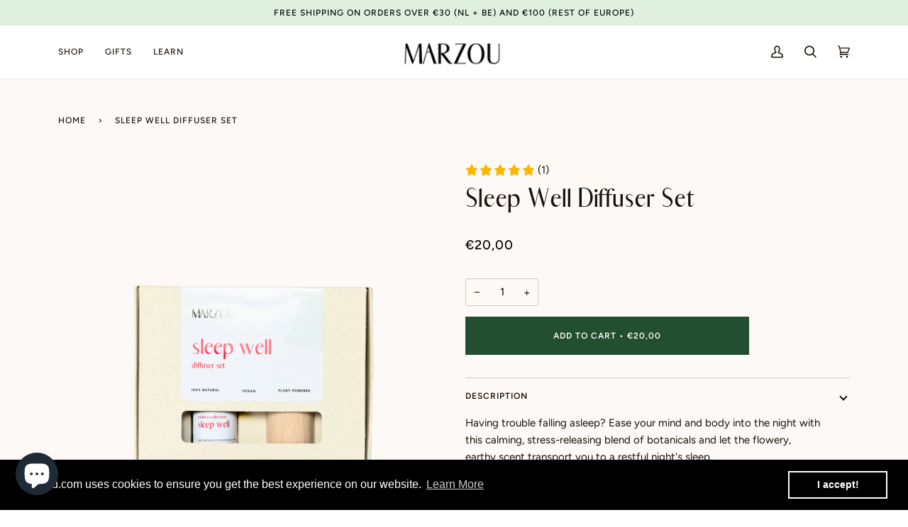

--- FILE ---
content_type: text/html; charset=utf-8
request_url: https://marzou.com/en-at/products/sleep-well-diffuser-set
body_size: 29412
content:
<!doctype html>
<html class="no-js" lang="en">



<script type="text/javascript">
window.dataLayer = window.dataLayer || [];

window.appStart = function(){
  window.productPageHandle = function(){

    var productName = "Sleep Well Diffuser Set";
    var productId = "7898939949275";
    var productPrice = "20,00";
    var productBrand = "Marzou";
    var productCollection = "All plant-powered products";
    var productType = "Gift set";
    var productSku = "SW-DS-XML";
    var productVariantId = "43700306837723";
    var productVariantTitle = "Default Title";

    window.dataLayer.push({
      event: "analyzify_productDetail",
      productId: productId,
      productName: productName,
      productPrice: productPrice,
      productBrand: productBrand,
      productCategory: productCollection,
      productType: productType,
      productSku: productSku,
      productVariantId: productVariantId,
      productVariantTitle: productVariantTitle,
      currency: "EUR",
    });
  };

  window.allPageHandle = function(){
    window.dataLayer.push({
      event: "ga4kit_info",
      contentGroup: "product",
      
        userType: "visitor",
      
    });
  };
  allPageHandle();
      
  
    productPageHandle();
  

}
appStart();
</script>
<head>
  <script src="https://pixel.wetracked.io/marzou-amsterdam.myshopify.com/events.js"></script>

  <!-- Google Tag Manager -->
  <script>(function(w,d,s,l,i){w[l]=w[l]||[];w[l].push({'gtm.start':
  new Date().getTime(),event:'gtm.js'});var f=d.getElementsByTagName(s)[0],
  j=d.createElement(s),dl=l!='dataLayer'?'&l='+l:'';j.async=true;j.src=
  'https://www.googletagmanager.com/gtm.js?id='+i+dl;f.parentNode.insertBefore(j,f);
  })(window,document,'script','dataLayer','GTM-MQVF5FW');</script>
  <!-- End Google Tag Manager -->

  <meta name="p:domain_verify" content="950b34e61dd394b1ef2711a93f17016c"/>
  <meta charset="utf-8">
  <meta http-equiv="X-UA-Compatible" content="IE=edge,chrome=1">
  <meta name="viewport" content="width=device-width,initial-scale=1">
  <meta name="theme-color" content="#224f30"><link rel="canonical" href="https://marzou.com/en-at/products/sleep-well-diffuser-set"><!-- ======================= Pipeline Theme V6.1.3 ========================= -->

  <link rel="preconnect" href="https://cdn.shopify.com" crossorigin>
  <link rel="preconnect" href="https://fonts.shopify.com" crossorigin>
  <link rel="preconnect" href="https://monorail-edge.shopifysvc.com" crossorigin>


  <link rel="preload" href="//marzou.com/cdn/shop/t/3/assets/lazysizes.js?v=111431644619468174291642586977" as="script">
  <link rel="preload" href="//marzou.com/cdn/shop/t/3/assets/vendor.js?v=159073106423563084681642586982" as="script">
  <link rel="preload" href="//marzou.com/cdn/shop/t/3/assets/theme.js?v=109188585837208084791683122565" as="script">
  <link rel="preload" href="//marzou.com/cdn/shop/t/3/assets/theme.css?v=46525789210727418671657810666" as="style">

  
<link rel="preload" as="image" 
      href="//marzou.com/cdn/shop/files/SleepWellDiffuserSetFront_small.png?v=1707299029" 
      srcset="//marzou.com/cdn/shop/files/SleepWellDiffuserSetFront_550x.png?v=1707299029 550w,//marzou.com/cdn/shop/files/SleepWellDiffuserSetFront_1100x.png?v=1707299029 1100w,//marzou.com/cdn/shop/files/SleepWellDiffuserSetFront_1680x.png?v=1707299029 1680w,"
      sizes="(min-width: 768px), 50vw, 
             100vw">
  
<link rel="shortcut icon" href="//marzou.com/cdn/shop/files/Favicon_Marzou_32x32.png?v=1653379315" type="image/png"><!-- Title and description ================================================ -->
  
  <title>
    

    Sleep Well Diffuser Set
&ndash; Marzou

  </title><meta name="description" content="Having trouble falling asleep? Ease your mind and body into the night with this calming, stress-releasing blend of botanicals and let the flowery, earthy scent transport you to a restful night&#39;s sleep.  - Relaxing and soothing diffuser blend- Complements your nighttime routine- Mandarin, lavender, olibanum, roman chamo">
  <!-- /snippets/social-meta-tags.liquid --><meta property="og:site_name" content="Marzou">
<meta property="og:url" content="https://marzou.com/en-at/products/sleep-well-diffuser-set">
<meta property="og:title" content="Sleep Well Diffuser Set">
<meta property="og:type" content="product">
<meta property="og:description" content="Having trouble falling asleep? Ease your mind and body into the night with this calming, stress-releasing blend of botanicals and let the flowery, earthy scent transport you to a restful night&#39;s sleep.  - Relaxing and soothing diffuser blend- Complements your nighttime routine- Mandarin, lavender, olibanum, roman chamo"><meta property="og:price:amount" content="20,00">
  <meta property="og:price:currency" content="EUR">
      <meta property="og:image" content="http://marzou.com/cdn/shop/files/SleepWellDiffuserSetFront.png?v=1707299029">
      <meta property="og:image:secure_url" content="https://marzou.com/cdn/shop/files/SleepWellDiffuserSetFront.png?v=1707299029">
      <meta property="og:image:height" content="2000">
      <meta property="og:image:width" content="2000">
      <meta property="og:image" content="http://marzou.com/cdn/shop/files/SleepWellDiffuserSet.jpg?v=1707300285">
      <meta property="og:image:secure_url" content="https://marzou.com/cdn/shop/files/SleepWellDiffuserSet.jpg?v=1707300285">
      <meta property="og:image:height" content="2000">
      <meta property="og:image:width" content="2000">
      <meta property="og:image" content="http://marzou.com/cdn/shop/files/SleepWellDiffuserSetBack.png?v=1707300285">
      <meta property="og:image:secure_url" content="https://marzou.com/cdn/shop/files/SleepWellDiffuserSetBack.png?v=1707300285">
      <meta property="og:image:height" content="2000">
      <meta property="og:image:width" content="2000">
<meta property="twitter:image" content="http://marzou.com/cdn/shop/files/SleepWellDiffuserSetFront_1200x1200.png?v=1707299029">

<meta name="twitter:site" content="@">
<meta name="twitter:card" content="summary_large_image">
<meta name="twitter:title" content="Sleep Well Diffuser Set">
<meta name="twitter:description" content="Having trouble falling asleep? Ease your mind and body into the night with this calming, stress-releasing blend of botanicals and let the flowery, earthy scent transport you to a restful night&#39;s sleep.  - Relaxing and soothing diffuser blend- Complements your nighttime routine- Mandarin, lavender, olibanum, roman chamo">
<!-- CSS ================================================================== -->
  
  <link href="//marzou.com/cdn/shop/t/3/assets/font-settings.css?v=49624936507943810691759333629" rel="stylesheet" type="text/css" media="all" />

  
<style data-shopify>

:root {
/* ================ Product video ================ */

---color_video_bg: #f8ebe1;


/* ================ Color Variables ================ */

/* === Backgrounds ===*/
---color-bg: #fdf9f6;
---color-bg-accent: #ffffff;

/* === Text colors ===*/
---color-text-dark: #000000;
---color-text: #191008;
---color-text-light: #5d564f;

/* === Bright color ===*/
---color-primary: #224f30;
---color-primary-hover: #081c0f;
---color-primary-fade: rgba(34, 79, 48, 0.05);
---color-primary-fade-hover: rgba(34, 79, 48, 0.1);---color-primary-opposite: #ffffff;

/* === Secondary/link Color ===*/
---color-secondary: #224f30;
---color-secondary-hover: #081c0f;
---color-secondary-fade: rgba(34, 79, 48, 0.05);
---color-secondary-fade-hover: rgba(34, 79, 48, 0.1);---color-secondary-opposite: #ffffff;

/* === Shades of grey ===*/
---color-a5:  rgba(25, 16, 8, 0.05);
---color-a10: rgba(25, 16, 8, 0.1);
---color-a20: rgba(25, 16, 8, 0.2);
---color-a35: rgba(25, 16, 8, 0.35);
---color-a50: rgba(25, 16, 8, 0.5);
---color-a80: rgba(25, 16, 8, 0.8);
---color-a90: rgba(25, 16, 8, 0.9);
---color-a95: rgba(25, 16, 8, 0.95);


/* ================ Inverted Color Variables ================ */

---inverse-bg: #eee9e1;
---inverse-bg-accent: #ffffff;

/* === Text colors ===*/
---inverse-text-dark: #7a4e27;
---inverse-text: #191008;
---inverse-text-light: #595149;

/* === Bright color ===*/
---inverse-primary: #ffffff;
---inverse-primary-hover: #d9d9d9;
---inverse-primary-fade: rgba(255, 255, 255, 0.05);
---inverse-primary-fade-hover: rgba(255, 255, 255, 0.1);---inverse-primary-opposite: #0d0d0d;


/* === Second Color ===*/
---inverse-secondary: #224f30;
---inverse-secondary-hover: #081c0f;
---inverse-secondary-fade: rgba(34, 79, 48, 0.05);
---inverse-secondary-fade-hover: rgba(34, 79, 48, 0.1);---inverse-secondary-opposite: #ffffff;


/* === Shades of grey ===*/
---inverse-a5:  rgba(25, 16, 8, 0.05);
---inverse-a10: rgba(25, 16, 8, 0.1);
---inverse-a20: rgba(25, 16, 8, 0.2);
---inverse-a35: rgba(25, 16, 8, 0.3);
---inverse-a80: rgba(25, 16, 8, 0.8);
---inverse-a90: rgba(25, 16, 8, 0.9);
---inverse-a95: rgba(25, 16, 8, 0.95);


/* === Account Bar ===*/
---color-announcement-bg: #dff0df;
---color-announcement-text: #000000;

/* === Nav and dropdown link background ===*/
---color-nav: #ffffff;
---color-nav-text: #191008;
---color-nav-border: #eee9e1;
---color-nav-a10: rgba(25, 16, 8, 0.1);
---color-nav-a50: rgba(25, 16, 8, 0.5);

/* === Site Footer ===*/
---color-footer-bg: #eee9e1;
---color-footer-text: #000000;
---color-footer-a5: rgba(0, 0, 0, 0.05);
---color-footer-a15: rgba(0, 0, 0, 0.15);
---color-footer-a90: rgba(0, 0, 0, 0.9);

/* === Products ===*/
---product-grid-aspect-ratio: 100%;

/* === Product badges ===*/
---color-badge: #ffffff;
---color-badge-text: #656565;

/* === disabled form colors ===*/
---color-disabled-bg: #e6e2de;
---color-disabled-text: #ada7a3;

---inverse-disabled-bg: #d9d3cb;
---inverse-disabled-text: #a39d95;

/* === Button Radius === */
---button-radius: 0px;


/* ================ Typography ================ */

---font-stack-body: Figtree, sans-serif;
---font-style-body: normal;
---font-weight-body: 400;
---font-weight-body-bold: 500;
---font-adjust-body: 1.05;

---font-stack-heading: Halant, serif;
---font-style-heading: normal;
---font-weight-heading: 400;
---font-weight-heading-bold: 500;
---font-adjust-heading: 0.8;

  ---font-heading-space: initial;
  ---font-heading-caps: initial;


---font-stack-accent: Figtree, serif;
---font-style-accent: normal;
---font-weight-accent: 500;
---font-weight-accent-bold: 600;
---font-adjust-accent: 1.0;

---ico-select: url('//marzou.com/cdn/shop/t/3/assets/ico-select.svg?v=174783955552054845741650445542');

---url-zoom: url('//marzou.com/cdn/shop/t/3/assets/cursor-zoom.svg?v=165602749117678042601643800854');
---url-zoom-2x: url('//marzou.com/cdn/shop/t/3/assets/cursor-zoom-2x.svg?v=97809141442824546711643800858');



}

@font-face {
  font-family: 'Abiah Regular';
  font-style: normal;
  font-weight: normal;
  src: local('Abiah Regular'), url('//marzou.com/cdn/shop/t/3/assets/Abiah-Regular.woff?v=30607605757228762351651226939') format('woff');
}


@font-face {
  font-family: 'Abiah Distorted';
  font-style: normal;
  font-weight: normal;
  src: local('Abiah Distorted'), url('//marzou.com/cdn/shop/t/3/assets/Abiah-Distorted.woff?v=159624213585257047531651226922') format('woff');
}


@font-face {
  font-family: 'Abiah Thin';
  font-style: normal;
  font-weight: normal;
  src: local('Abiah Thin'), url('//marzou.com/cdn/shop/t/3/assets/Abiah-Thin.woff?v=106149015753948817711651226957') format('woff');
}


@font-face {
  font-family: 'Abiah Light';
  font-style: normal;
  font-weight: normal;
  src: local('Abiah Light'), url('//marzou.com/cdn/shop/t/3/assets/Abiah-Light.woff?v=68896682186804565891651226929') format('woff');
}
    

@font-face {
  font-family: 'Abiah Bold';
  font-style: normal;
  font-weight: normal;
  src: local('Abiah Bold'), url('//marzou.com/cdn/shop/t/3/assets/Abiah-Bold.woff?v=133456401279093365041651226913') format('woff');
}

:root {
  ---font-stack-heading: 'Abiah Regular';
}

</style>

  <link href="//marzou.com/cdn/shop/t/3/assets/theme.css?v=46525789210727418671657810666" rel="stylesheet" type="text/css" media="all" />

  <script>
    document.documentElement.className = document.documentElement.className.replace('no-js', 'js');
    let root = '/en-at';
    if (root[root.length - 1] !== '/') {
      root = `${root}/`;
    }
    var theme = {
      routes: {
        root_url: root,
        cart: '/en-at/cart',
        cart_add_url: '/en-at/cart/add',
        product_recommendations_url: '/en-at/recommendations/products'
      },
      assets: {
        photoswipe: '//marzou.com/cdn/shop/t/3/assets/photoswipe.js?v=92904272307011895101642586979',
        smoothscroll: '//marzou.com/cdn/shop/t/3/assets/smoothscroll.js?v=37906625415260927261642586979',
        swatches: '//marzou.com/cdn/shop/t/3/assets/swatches.json?v=93619043093241983191642586979',
        noImage: '//marzou.com/cdn/shopifycloud/storefront/assets/no-image-2048-a2addb12.gif',
        base: '//marzou.com/cdn/shop/t/3/assets/'
      },
      strings: {
        swatchesKey: "Color, Colour",     
        addToCart: "Add to Cart",
        estimateShipping: "Estimate shipping",
        noShippingAvailable: "We do not ship to this destination.",
        free: "Free",
        from: "From",
        preOrder: "Pre-order",
        soldOut: "Sold Out",
        sale: "Sale",
        subscription: "Subscription",
        unavailable: "Unavailable",
        unitPrice: "Unit price",
        unitPriceSeparator: "per",        
        stockout: "All available stock is in cart",
        products: "Products",
        pages: "Pages",
        collections: "Collections",
        resultsFor: "Results for",
        noResultsFor: "No results for",
        articles: "Articles"
      },
      settings: {
        badge_sale_type: "percentage",
        search_products: true,
        search_collections: true,
        search_pages: true,
        search_articles: true,
        animate_hover: true,
        animate_scroll: true
      },
      info: {
        name: 'pipeline'
      },
      moneyFormat: "€{{amount_with_comma_separator}}",
      version: '6.1.3'
    }
    let windowInnerHeight = window.innerHeight;
    document.documentElement.style.setProperty('--full-screen', `${windowInnerHeight}px`);
    document.documentElement.style.setProperty('--three-quarters', `${windowInnerHeight * 0.75}px`);
    document.documentElement.style.setProperty('--two-thirds', `${windowInnerHeight * 0.66}px`);
    document.documentElement.style.setProperty('--one-half', `${windowInnerHeight * 0.5}px`);
    document.documentElement.style.setProperty('--one-third', `${windowInnerHeight * 0.33}px`);
    document.documentElement.style.setProperty('--one-fifth', `${windowInnerHeight * 0.2}px`);

    window.lazySizesConfig = window.lazySizesConfig || {};
    window.lazySizesConfig.loadHidden = false;
  </script><!-- Theme Javascript ============================================================== -->
  <script src="//marzou.com/cdn/shop/t/3/assets/lazysizes.js?v=111431644619468174291642586977" async="async"></script>
  <script src="//marzou.com/cdn/shop/t/3/assets/vendor.js?v=159073106423563084681642586982" defer="defer"></script>
  <script src="//marzou.com/cdn/shop/t/3/assets/theme.js?v=109188585837208084791683122565" defer="defer"></script>

  <script>
    (function () {
      function onPageShowEvents() {
        if ('requestIdleCallback' in window) {
          requestIdleCallback(initCartEvent)
        } else {
          initCartEvent()
        }
        function initCartEvent(){
          document.documentElement.dispatchEvent(new CustomEvent('theme:cart:init', {
            bubbles: true
          }));
        }
      };
      window.onpageshow = onPageShowEvents;
    })();
  </script>

  <script type="text/javascript">
    if (window.MSInputMethodContext && document.documentMode) {
      var scripts = document.getElementsByTagName('script')[0];
      var polyfill = document.createElement("script");
      polyfill.defer = true;
      polyfill.src = "//marzou.com/cdn/shop/t/3/assets/ie11.js?v=144489047535103983231642586977";

      scripts.parentNode.insertBefore(polyfill, scripts);
    }
  </script>

  <!-- Shopify app scripts =========================================================== -->
  <script>window.performance && window.performance.mark && window.performance.mark('shopify.content_for_header.start');</script><meta name="google-site-verification" content="nfrl9pDI2iiWakh5MlqZmfifapx440a234KVzzVo6Pw">
<meta name="facebook-domain-verification" content="ituq4r3uyv1c92d4m4iwiicxbi6wxj">
<meta id="shopify-digital-wallet" name="shopify-digital-wallet" content="/62479958235/digital_wallets/dialog">
<link rel="alternate" hreflang="x-default" href="https://marzou.com/products/sleep-well-diffuser-set">
<link rel="alternate" hreflang="en" href="https://marzou.com/products/sleep-well-diffuser-set">
<link rel="alternate" hreflang="en-CH" href="https://marzou.com/en-ch/products/sleep-well-diffuser-set">
<link rel="alternate" hreflang="en-GB" href="https://marzou.com/en-gb/products/sleep-well-diffuser-set">
<link rel="alternate" hreflang="en-DE" href="https://marzou.com/en-de/products/sleep-well-diffuser-set">
<link rel="alternate" hreflang="en-BE" href="https://marzou.com/en-be/products/sleep-well-diffuser-set">
<link rel="alternate" hreflang="en-FR" href="https://marzou.com/en-fr/products/sleep-well-diffuser-set">
<link rel="alternate" hreflang="en-AT" href="https://marzou.com/en-at/products/sleep-well-diffuser-set">
<link rel="alternate" type="application/json+oembed" href="https://marzou.com/en-at/products/sleep-well-diffuser-set.oembed">
<script async="async" src="/checkouts/internal/preloads.js?locale=en-AT"></script>
<script id="shopify-features" type="application/json">{"accessToken":"ebab0779a4628e63d3cc0c279bbd558d","betas":["rich-media-storefront-analytics"],"domain":"marzou.com","predictiveSearch":true,"shopId":62479958235,"locale":"en"}</script>
<script>var Shopify = Shopify || {};
Shopify.shop = "marzou-amsterdam.myshopify.com";
Shopify.locale = "en";
Shopify.currency = {"active":"EUR","rate":"1.0"};
Shopify.country = "AT";
Shopify.theme = {"name":"Pipeline","id":130248212699,"schema_name":"Pipeline","schema_version":"6.1.3","theme_store_id":739,"role":"main"};
Shopify.theme.handle = "null";
Shopify.theme.style = {"id":null,"handle":null};
Shopify.cdnHost = "marzou.com/cdn";
Shopify.routes = Shopify.routes || {};
Shopify.routes.root = "/en-at/";</script>
<script type="module">!function(o){(o.Shopify=o.Shopify||{}).modules=!0}(window);</script>
<script>!function(o){function n(){var o=[];function n(){o.push(Array.prototype.slice.apply(arguments))}return n.q=o,n}var t=o.Shopify=o.Shopify||{};t.loadFeatures=n(),t.autoloadFeatures=n()}(window);</script>
<script id="shop-js-analytics" type="application/json">{"pageType":"product"}</script>
<script defer="defer" async type="module" src="//marzou.com/cdn/shopifycloud/shop-js/modules/v2/client.init-shop-cart-sync_C5BV16lS.en.esm.js"></script>
<script defer="defer" async type="module" src="//marzou.com/cdn/shopifycloud/shop-js/modules/v2/chunk.common_CygWptCX.esm.js"></script>
<script type="module">
  await import("//marzou.com/cdn/shopifycloud/shop-js/modules/v2/client.init-shop-cart-sync_C5BV16lS.en.esm.js");
await import("//marzou.com/cdn/shopifycloud/shop-js/modules/v2/chunk.common_CygWptCX.esm.js");

  window.Shopify.SignInWithShop?.initShopCartSync?.({"fedCMEnabled":true,"windoidEnabled":true});

</script>
<script>(function() {
  var isLoaded = false;
  function asyncLoad() {
    if (isLoaded) return;
    isLoaded = true;
    var urls = ["https:\/\/scripts.juniphq.com\/v1\/junip_shopify.js?shop=marzou-amsterdam.myshopify.com","https:\/\/cdn.shopify.com\/s\/files\/1\/0624\/7995\/8235\/t\/3\/assets\/booster_eu_cookie_62479958235.js?v=1664108947\u0026shop=marzou-amsterdam.myshopify.com"];
    for (var i = 0; i < urls.length; i++) {
      var s = document.createElement('script');
      s.type = 'text/javascript';
      s.async = true;
      s.src = urls[i];
      var x = document.getElementsByTagName('script')[0];
      x.parentNode.insertBefore(s, x);
    }
  };
  if(window.attachEvent) {
    window.attachEvent('onload', asyncLoad);
  } else {
    window.addEventListener('load', asyncLoad, false);
  }
})();</script>
<script id="__st">var __st={"a":62479958235,"offset":3600,"reqid":"635c3981-4784-42ff-8e73-62cfb05dc38b-1768829613","pageurl":"marzou.com\/en-at\/products\/sleep-well-diffuser-set","u":"a3734b1c0466","p":"product","rtyp":"product","rid":7898939949275};</script>
<script>window.ShopifyPaypalV4VisibilityTracking = true;</script>
<script id="captcha-bootstrap">!function(){'use strict';const t='contact',e='account',n='new_comment',o=[[t,t],['blogs',n],['comments',n],[t,'customer']],c=[[e,'customer_login'],[e,'guest_login'],[e,'recover_customer_password'],[e,'create_customer']],r=t=>t.map((([t,e])=>`form[action*='/${t}']:not([data-nocaptcha='true']) input[name='form_type'][value='${e}']`)).join(','),a=t=>()=>t?[...document.querySelectorAll(t)].map((t=>t.form)):[];function s(){const t=[...o],e=r(t);return a(e)}const i='password',u='form_key',d=['recaptcha-v3-token','g-recaptcha-response','h-captcha-response',i],f=()=>{try{return window.sessionStorage}catch{return}},m='__shopify_v',_=t=>t.elements[u];function p(t,e,n=!1){try{const o=window.sessionStorage,c=JSON.parse(o.getItem(e)),{data:r}=function(t){const{data:e,action:n}=t;return t[m]||n?{data:e,action:n}:{data:t,action:n}}(c);for(const[e,n]of Object.entries(r))t.elements[e]&&(t.elements[e].value=n);n&&o.removeItem(e)}catch(o){console.error('form repopulation failed',{error:o})}}const l='form_type',E='cptcha';function T(t){t.dataset[E]=!0}const w=window,h=w.document,L='Shopify',v='ce_forms',y='captcha';let A=!1;((t,e)=>{const n=(g='f06e6c50-85a8-45c8-87d0-21a2b65856fe',I='https://cdn.shopify.com/shopifycloud/storefront-forms-hcaptcha/ce_storefront_forms_captcha_hcaptcha.v1.5.2.iife.js',D={infoText:'Protected by hCaptcha',privacyText:'Privacy',termsText:'Terms'},(t,e,n)=>{const o=w[L][v],c=o.bindForm;if(c)return c(t,g,e,D).then(n);var r;o.q.push([[t,g,e,D],n]),r=I,A||(h.body.append(Object.assign(h.createElement('script'),{id:'captcha-provider',async:!0,src:r})),A=!0)});var g,I,D;w[L]=w[L]||{},w[L][v]=w[L][v]||{},w[L][v].q=[],w[L][y]=w[L][y]||{},w[L][y].protect=function(t,e){n(t,void 0,e),T(t)},Object.freeze(w[L][y]),function(t,e,n,w,h,L){const[v,y,A,g]=function(t,e,n){const i=e?o:[],u=t?c:[],d=[...i,...u],f=r(d),m=r(i),_=r(d.filter((([t,e])=>n.includes(e))));return[a(f),a(m),a(_),s()]}(w,h,L),I=t=>{const e=t.target;return e instanceof HTMLFormElement?e:e&&e.form},D=t=>v().includes(t);t.addEventListener('submit',(t=>{const e=I(t);if(!e)return;const n=D(e)&&!e.dataset.hcaptchaBound&&!e.dataset.recaptchaBound,o=_(e),c=g().includes(e)&&(!o||!o.value);(n||c)&&t.preventDefault(),c&&!n&&(function(t){try{if(!f())return;!function(t){const e=f();if(!e)return;const n=_(t);if(!n)return;const o=n.value;o&&e.removeItem(o)}(t);const e=Array.from(Array(32),(()=>Math.random().toString(36)[2])).join('');!function(t,e){_(t)||t.append(Object.assign(document.createElement('input'),{type:'hidden',name:u})),t.elements[u].value=e}(t,e),function(t,e){const n=f();if(!n)return;const o=[...t.querySelectorAll(`input[type='${i}']`)].map((({name:t})=>t)),c=[...d,...o],r={};for(const[a,s]of new FormData(t).entries())c.includes(a)||(r[a]=s);n.setItem(e,JSON.stringify({[m]:1,action:t.action,data:r}))}(t,e)}catch(e){console.error('failed to persist form',e)}}(e),e.submit())}));const S=(t,e)=>{t&&!t.dataset[E]&&(n(t,e.some((e=>e===t))),T(t))};for(const o of['focusin','change'])t.addEventListener(o,(t=>{const e=I(t);D(e)&&S(e,y())}));const B=e.get('form_key'),M=e.get(l),P=B&&M;t.addEventListener('DOMContentLoaded',(()=>{const t=y();if(P)for(const e of t)e.elements[l].value===M&&p(e,B);[...new Set([...A(),...v().filter((t=>'true'===t.dataset.shopifyCaptcha))])].forEach((e=>S(e,t)))}))}(h,new URLSearchParams(w.location.search),n,t,e,['guest_login'])})(!0,!0)}();</script>
<script integrity="sha256-4kQ18oKyAcykRKYeNunJcIwy7WH5gtpwJnB7kiuLZ1E=" data-source-attribution="shopify.loadfeatures" defer="defer" src="//marzou.com/cdn/shopifycloud/storefront/assets/storefront/load_feature-a0a9edcb.js" crossorigin="anonymous"></script>
<script data-source-attribution="shopify.dynamic_checkout.dynamic.init">var Shopify=Shopify||{};Shopify.PaymentButton=Shopify.PaymentButton||{isStorefrontPortableWallets:!0,init:function(){window.Shopify.PaymentButton.init=function(){};var t=document.createElement("script");t.src="https://marzou.com/cdn/shopifycloud/portable-wallets/latest/portable-wallets.en.js",t.type="module",document.head.appendChild(t)}};
</script>
<script data-source-attribution="shopify.dynamic_checkout.buyer_consent">
  function portableWalletsHideBuyerConsent(e){var t=document.getElementById("shopify-buyer-consent"),n=document.getElementById("shopify-subscription-policy-button");t&&n&&(t.classList.add("hidden"),t.setAttribute("aria-hidden","true"),n.removeEventListener("click",e))}function portableWalletsShowBuyerConsent(e){var t=document.getElementById("shopify-buyer-consent"),n=document.getElementById("shopify-subscription-policy-button");t&&n&&(t.classList.remove("hidden"),t.removeAttribute("aria-hidden"),n.addEventListener("click",e))}window.Shopify?.PaymentButton&&(window.Shopify.PaymentButton.hideBuyerConsent=portableWalletsHideBuyerConsent,window.Shopify.PaymentButton.showBuyerConsent=portableWalletsShowBuyerConsent);
</script>
<script data-source-attribution="shopify.dynamic_checkout.cart.bootstrap">document.addEventListener("DOMContentLoaded",(function(){function t(){return document.querySelector("shopify-accelerated-checkout-cart, shopify-accelerated-checkout")}if(t())Shopify.PaymentButton.init();else{new MutationObserver((function(e,n){t()&&(Shopify.PaymentButton.init(),n.disconnect())})).observe(document.body,{childList:!0,subtree:!0})}}));
</script>

<script>window.performance && window.performance.mark && window.performance.mark('shopify.content_for_header.end');</script>
<script src="https://cdn.shopify.com/extensions/7bc9bb47-adfa-4267-963e-cadee5096caf/inbox-1252/assets/inbox-chat-loader.js" type="text/javascript" defer="defer"></script>
<script src="https://cdn.shopify.com/extensions/8d2c31d3-a828-4daf-820f-80b7f8e01c39/nova-eu-cookie-bar-gdpr-4/assets/nova-cookie-app-embed.js" type="text/javascript" defer="defer"></script>
<link href="https://cdn.shopify.com/extensions/8d2c31d3-a828-4daf-820f-80b7f8e01c39/nova-eu-cookie-bar-gdpr-4/assets/nova-cookie.css" rel="stylesheet" type="text/css" media="all">
<link href="https://monorail-edge.shopifysvc.com" rel="dns-prefetch">
<script>(function(){if ("sendBeacon" in navigator && "performance" in window) {try {var session_token_from_headers = performance.getEntriesByType('navigation')[0].serverTiming.find(x => x.name == '_s').description;} catch {var session_token_from_headers = undefined;}var session_cookie_matches = document.cookie.match(/_shopify_s=([^;]*)/);var session_token_from_cookie = session_cookie_matches && session_cookie_matches.length === 2 ? session_cookie_matches[1] : "";var session_token = session_token_from_headers || session_token_from_cookie || "";function handle_abandonment_event(e) {var entries = performance.getEntries().filter(function(entry) {return /monorail-edge.shopifysvc.com/.test(entry.name);});if (!window.abandonment_tracked && entries.length === 0) {window.abandonment_tracked = true;var currentMs = Date.now();var navigation_start = performance.timing.navigationStart;var payload = {shop_id: 62479958235,url: window.location.href,navigation_start,duration: currentMs - navigation_start,session_token,page_type: "product"};window.navigator.sendBeacon("https://monorail-edge.shopifysvc.com/v1/produce", JSON.stringify({schema_id: "online_store_buyer_site_abandonment/1.1",payload: payload,metadata: {event_created_at_ms: currentMs,event_sent_at_ms: currentMs}}));}}window.addEventListener('pagehide', handle_abandonment_event);}}());</script>
<script id="web-pixels-manager-setup">(function e(e,d,r,n,o){if(void 0===o&&(o={}),!Boolean(null===(a=null===(i=window.Shopify)||void 0===i?void 0:i.analytics)||void 0===a?void 0:a.replayQueue)){var i,a;window.Shopify=window.Shopify||{};var t=window.Shopify;t.analytics=t.analytics||{};var s=t.analytics;s.replayQueue=[],s.publish=function(e,d,r){return s.replayQueue.push([e,d,r]),!0};try{self.performance.mark("wpm:start")}catch(e){}var l=function(){var e={modern:/Edge?\/(1{2}[4-9]|1[2-9]\d|[2-9]\d{2}|\d{4,})\.\d+(\.\d+|)|Firefox\/(1{2}[4-9]|1[2-9]\d|[2-9]\d{2}|\d{4,})\.\d+(\.\d+|)|Chrom(ium|e)\/(9{2}|\d{3,})\.\d+(\.\d+|)|(Maci|X1{2}).+ Version\/(15\.\d+|(1[6-9]|[2-9]\d|\d{3,})\.\d+)([,.]\d+|)( \(\w+\)|)( Mobile\/\w+|) Safari\/|Chrome.+OPR\/(9{2}|\d{3,})\.\d+\.\d+|(CPU[ +]OS|iPhone[ +]OS|CPU[ +]iPhone|CPU IPhone OS|CPU iPad OS)[ +]+(15[._]\d+|(1[6-9]|[2-9]\d|\d{3,})[._]\d+)([._]\d+|)|Android:?[ /-](13[3-9]|1[4-9]\d|[2-9]\d{2}|\d{4,})(\.\d+|)(\.\d+|)|Android.+Firefox\/(13[5-9]|1[4-9]\d|[2-9]\d{2}|\d{4,})\.\d+(\.\d+|)|Android.+Chrom(ium|e)\/(13[3-9]|1[4-9]\d|[2-9]\d{2}|\d{4,})\.\d+(\.\d+|)|SamsungBrowser\/([2-9]\d|\d{3,})\.\d+/,legacy:/Edge?\/(1[6-9]|[2-9]\d|\d{3,})\.\d+(\.\d+|)|Firefox\/(5[4-9]|[6-9]\d|\d{3,})\.\d+(\.\d+|)|Chrom(ium|e)\/(5[1-9]|[6-9]\d|\d{3,})\.\d+(\.\d+|)([\d.]+$|.*Safari\/(?![\d.]+ Edge\/[\d.]+$))|(Maci|X1{2}).+ Version\/(10\.\d+|(1[1-9]|[2-9]\d|\d{3,})\.\d+)([,.]\d+|)( \(\w+\)|)( Mobile\/\w+|) Safari\/|Chrome.+OPR\/(3[89]|[4-9]\d|\d{3,})\.\d+\.\d+|(CPU[ +]OS|iPhone[ +]OS|CPU[ +]iPhone|CPU IPhone OS|CPU iPad OS)[ +]+(10[._]\d+|(1[1-9]|[2-9]\d|\d{3,})[._]\d+)([._]\d+|)|Android:?[ /-](13[3-9]|1[4-9]\d|[2-9]\d{2}|\d{4,})(\.\d+|)(\.\d+|)|Mobile Safari.+OPR\/([89]\d|\d{3,})\.\d+\.\d+|Android.+Firefox\/(13[5-9]|1[4-9]\d|[2-9]\d{2}|\d{4,})\.\d+(\.\d+|)|Android.+Chrom(ium|e)\/(13[3-9]|1[4-9]\d|[2-9]\d{2}|\d{4,})\.\d+(\.\d+|)|Android.+(UC? ?Browser|UCWEB|U3)[ /]?(15\.([5-9]|\d{2,})|(1[6-9]|[2-9]\d|\d{3,})\.\d+)\.\d+|SamsungBrowser\/(5\.\d+|([6-9]|\d{2,})\.\d+)|Android.+MQ{2}Browser\/(14(\.(9|\d{2,})|)|(1[5-9]|[2-9]\d|\d{3,})(\.\d+|))(\.\d+|)|K[Aa][Ii]OS\/(3\.\d+|([4-9]|\d{2,})\.\d+)(\.\d+|)/},d=e.modern,r=e.legacy,n=navigator.userAgent;return n.match(d)?"modern":n.match(r)?"legacy":"unknown"}(),u="modern"===l?"modern":"legacy",c=(null!=n?n:{modern:"",legacy:""})[u],f=function(e){return[e.baseUrl,"/wpm","/b",e.hashVersion,"modern"===e.buildTarget?"m":"l",".js"].join("")}({baseUrl:d,hashVersion:r,buildTarget:u}),m=function(e){var d=e.version,r=e.bundleTarget,n=e.surface,o=e.pageUrl,i=e.monorailEndpoint;return{emit:function(e){var a=e.status,t=e.errorMsg,s=(new Date).getTime(),l=JSON.stringify({metadata:{event_sent_at_ms:s},events:[{schema_id:"web_pixels_manager_load/3.1",payload:{version:d,bundle_target:r,page_url:o,status:a,surface:n,error_msg:t},metadata:{event_created_at_ms:s}}]});if(!i)return console&&console.warn&&console.warn("[Web Pixels Manager] No Monorail endpoint provided, skipping logging."),!1;try{return self.navigator.sendBeacon.bind(self.navigator)(i,l)}catch(e){}var u=new XMLHttpRequest;try{return u.open("POST",i,!0),u.setRequestHeader("Content-Type","text/plain"),u.send(l),!0}catch(e){return console&&console.warn&&console.warn("[Web Pixels Manager] Got an unhandled error while logging to Monorail."),!1}}}}({version:r,bundleTarget:l,surface:e.surface,pageUrl:self.location.href,monorailEndpoint:e.monorailEndpoint});try{o.browserTarget=l,function(e){var d=e.src,r=e.async,n=void 0===r||r,o=e.onload,i=e.onerror,a=e.sri,t=e.scriptDataAttributes,s=void 0===t?{}:t,l=document.createElement("script"),u=document.querySelector("head"),c=document.querySelector("body");if(l.async=n,l.src=d,a&&(l.integrity=a,l.crossOrigin="anonymous"),s)for(var f in s)if(Object.prototype.hasOwnProperty.call(s,f))try{l.dataset[f]=s[f]}catch(e){}if(o&&l.addEventListener("load",o),i&&l.addEventListener("error",i),u)u.appendChild(l);else{if(!c)throw new Error("Did not find a head or body element to append the script");c.appendChild(l)}}({src:f,async:!0,onload:function(){if(!function(){var e,d;return Boolean(null===(d=null===(e=window.Shopify)||void 0===e?void 0:e.analytics)||void 0===d?void 0:d.initialized)}()){var d=window.webPixelsManager.init(e)||void 0;if(d){var r=window.Shopify.analytics;r.replayQueue.forEach((function(e){var r=e[0],n=e[1],o=e[2];d.publishCustomEvent(r,n,o)})),r.replayQueue=[],r.publish=d.publishCustomEvent,r.visitor=d.visitor,r.initialized=!0}}},onerror:function(){return m.emit({status:"failed",errorMsg:"".concat(f," has failed to load")})},sri:function(e){var d=/^sha384-[A-Za-z0-9+/=]+$/;return"string"==typeof e&&d.test(e)}(c)?c:"",scriptDataAttributes:o}),m.emit({status:"loading"})}catch(e){m.emit({status:"failed",errorMsg:(null==e?void 0:e.message)||"Unknown error"})}}})({shopId: 62479958235,storefrontBaseUrl: "https://marzou.com",extensionsBaseUrl: "https://extensions.shopifycdn.com/cdn/shopifycloud/web-pixels-manager",monorailEndpoint: "https://monorail-edge.shopifysvc.com/unstable/produce_batch",surface: "storefront-renderer",enabledBetaFlags: ["2dca8a86"],webPixelsConfigList: [{"id":"1057096008","configuration":"{\"config\":\"{\\\"pixel_id\\\":\\\"GT-5MJZVLM\\\",\\\"target_country\\\":\\\"NL\\\",\\\"gtag_events\\\":[{\\\"type\\\":\\\"purchase\\\",\\\"action_label\\\":\\\"MC-2QXRZJNDJB\\\"},{\\\"type\\\":\\\"page_view\\\",\\\"action_label\\\":\\\"MC-2QXRZJNDJB\\\"},{\\\"type\\\":\\\"view_item\\\",\\\"action_label\\\":\\\"MC-2QXRZJNDJB\\\"}],\\\"enable_monitoring_mode\\\":false}\"}","eventPayloadVersion":"v1","runtimeContext":"OPEN","scriptVersion":"b2a88bafab3e21179ed38636efcd8a93","type":"APP","apiClientId":1780363,"privacyPurposes":[],"dataSharingAdjustments":{"protectedCustomerApprovalScopes":["read_customer_address","read_customer_email","read_customer_name","read_customer_personal_data","read_customer_phone"]}},{"id":"shopify-app-pixel","configuration":"{}","eventPayloadVersion":"v1","runtimeContext":"STRICT","scriptVersion":"0450","apiClientId":"shopify-pixel","type":"APP","privacyPurposes":["ANALYTICS","MARKETING"]},{"id":"shopify-custom-pixel","eventPayloadVersion":"v1","runtimeContext":"LAX","scriptVersion":"0450","apiClientId":"shopify-pixel","type":"CUSTOM","privacyPurposes":["ANALYTICS","MARKETING"]}],isMerchantRequest: false,initData: {"shop":{"name":"Marzou","paymentSettings":{"currencyCode":"EUR"},"myshopifyDomain":"marzou-amsterdam.myshopify.com","countryCode":"NL","storefrontUrl":"https:\/\/marzou.com\/en-at"},"customer":null,"cart":null,"checkout":null,"productVariants":[{"price":{"amount":20.0,"currencyCode":"EUR"},"product":{"title":"Sleep Well Diffuser Set","vendor":"Marzou","id":"7898939949275","untranslatedTitle":"Sleep Well Diffuser Set","url":"\/en-at\/products\/sleep-well-diffuser-set","type":"Gift set"},"id":"43700306837723","image":{"src":"\/\/marzou.com\/cdn\/shop\/files\/SleepWellDiffuserSetFront.png?v=1707299029"},"sku":"SW-DS-XML","title":"Default Title","untranslatedTitle":"Default Title"}],"purchasingCompany":null},},"https://marzou.com/cdn","fcfee988w5aeb613cpc8e4bc33m6693e112",{"modern":"","legacy":""},{"shopId":"62479958235","storefrontBaseUrl":"https:\/\/marzou.com","extensionBaseUrl":"https:\/\/extensions.shopifycdn.com\/cdn\/shopifycloud\/web-pixels-manager","surface":"storefront-renderer","enabledBetaFlags":"[\"2dca8a86\"]","isMerchantRequest":"false","hashVersion":"fcfee988w5aeb613cpc8e4bc33m6693e112","publish":"custom","events":"[[\"page_viewed\",{}],[\"product_viewed\",{\"productVariant\":{\"price\":{\"amount\":20.0,\"currencyCode\":\"EUR\"},\"product\":{\"title\":\"Sleep Well Diffuser Set\",\"vendor\":\"Marzou\",\"id\":\"7898939949275\",\"untranslatedTitle\":\"Sleep Well Diffuser Set\",\"url\":\"\/en-at\/products\/sleep-well-diffuser-set\",\"type\":\"Gift set\"},\"id\":\"43700306837723\",\"image\":{\"src\":\"\/\/marzou.com\/cdn\/shop\/files\/SleepWellDiffuserSetFront.png?v=1707299029\"},\"sku\":\"SW-DS-XML\",\"title\":\"Default Title\",\"untranslatedTitle\":\"Default Title\"}}]]"});</script><script>
  window.ShopifyAnalytics = window.ShopifyAnalytics || {};
  window.ShopifyAnalytics.meta = window.ShopifyAnalytics.meta || {};
  window.ShopifyAnalytics.meta.currency = 'EUR';
  var meta = {"product":{"id":7898939949275,"gid":"gid:\/\/shopify\/Product\/7898939949275","vendor":"Marzou","type":"Gift set","handle":"sleep-well-diffuser-set","variants":[{"id":43700306837723,"price":2000,"name":"Sleep Well Diffuser Set","public_title":null,"sku":"SW-DS-XML"}],"remote":false},"page":{"pageType":"product","resourceType":"product","resourceId":7898939949275,"requestId":"635c3981-4784-42ff-8e73-62cfb05dc38b-1768829613"}};
  for (var attr in meta) {
    window.ShopifyAnalytics.meta[attr] = meta[attr];
  }
</script>
<script class="analytics">
  (function () {
    var customDocumentWrite = function(content) {
      var jquery = null;

      if (window.jQuery) {
        jquery = window.jQuery;
      } else if (window.Checkout && window.Checkout.$) {
        jquery = window.Checkout.$;
      }

      if (jquery) {
        jquery('body').append(content);
      }
    };

    var hasLoggedConversion = function(token) {
      if (token) {
        return document.cookie.indexOf('loggedConversion=' + token) !== -1;
      }
      return false;
    }

    var setCookieIfConversion = function(token) {
      if (token) {
        var twoMonthsFromNow = new Date(Date.now());
        twoMonthsFromNow.setMonth(twoMonthsFromNow.getMonth() + 2);

        document.cookie = 'loggedConversion=' + token + '; expires=' + twoMonthsFromNow;
      }
    }

    var trekkie = window.ShopifyAnalytics.lib = window.trekkie = window.trekkie || [];
    if (trekkie.integrations) {
      return;
    }
    trekkie.methods = [
      'identify',
      'page',
      'ready',
      'track',
      'trackForm',
      'trackLink'
    ];
    trekkie.factory = function(method) {
      return function() {
        var args = Array.prototype.slice.call(arguments);
        args.unshift(method);
        trekkie.push(args);
        return trekkie;
      };
    };
    for (var i = 0; i < trekkie.methods.length; i++) {
      var key = trekkie.methods[i];
      trekkie[key] = trekkie.factory(key);
    }
    trekkie.load = function(config) {
      trekkie.config = config || {};
      trekkie.config.initialDocumentCookie = document.cookie;
      var first = document.getElementsByTagName('script')[0];
      var script = document.createElement('script');
      script.type = 'text/javascript';
      script.onerror = function(e) {
        var scriptFallback = document.createElement('script');
        scriptFallback.type = 'text/javascript';
        scriptFallback.onerror = function(error) {
                var Monorail = {
      produce: function produce(monorailDomain, schemaId, payload) {
        var currentMs = new Date().getTime();
        var event = {
          schema_id: schemaId,
          payload: payload,
          metadata: {
            event_created_at_ms: currentMs,
            event_sent_at_ms: currentMs
          }
        };
        return Monorail.sendRequest("https://" + monorailDomain + "/v1/produce", JSON.stringify(event));
      },
      sendRequest: function sendRequest(endpointUrl, payload) {
        // Try the sendBeacon API
        if (window && window.navigator && typeof window.navigator.sendBeacon === 'function' && typeof window.Blob === 'function' && !Monorail.isIos12()) {
          var blobData = new window.Blob([payload], {
            type: 'text/plain'
          });

          if (window.navigator.sendBeacon(endpointUrl, blobData)) {
            return true;
          } // sendBeacon was not successful

        } // XHR beacon

        var xhr = new XMLHttpRequest();

        try {
          xhr.open('POST', endpointUrl);
          xhr.setRequestHeader('Content-Type', 'text/plain');
          xhr.send(payload);
        } catch (e) {
          console.log(e);
        }

        return false;
      },
      isIos12: function isIos12() {
        return window.navigator.userAgent.lastIndexOf('iPhone; CPU iPhone OS 12_') !== -1 || window.navigator.userAgent.lastIndexOf('iPad; CPU OS 12_') !== -1;
      }
    };
    Monorail.produce('monorail-edge.shopifysvc.com',
      'trekkie_storefront_load_errors/1.1',
      {shop_id: 62479958235,
      theme_id: 130248212699,
      app_name: "storefront",
      context_url: window.location.href,
      source_url: "//marzou.com/cdn/s/trekkie.storefront.cd680fe47e6c39ca5d5df5f0a32d569bc48c0f27.min.js"});

        };
        scriptFallback.async = true;
        scriptFallback.src = '//marzou.com/cdn/s/trekkie.storefront.cd680fe47e6c39ca5d5df5f0a32d569bc48c0f27.min.js';
        first.parentNode.insertBefore(scriptFallback, first);
      };
      script.async = true;
      script.src = '//marzou.com/cdn/s/trekkie.storefront.cd680fe47e6c39ca5d5df5f0a32d569bc48c0f27.min.js';
      first.parentNode.insertBefore(script, first);
    };
    trekkie.load(
      {"Trekkie":{"appName":"storefront","development":false,"defaultAttributes":{"shopId":62479958235,"isMerchantRequest":null,"themeId":130248212699,"themeCityHash":"5852863899163792010","contentLanguage":"en","currency":"EUR","eventMetadataId":"f423f863-09d9-49f3-a8f5-2d0dd3a5cc21"},"isServerSideCookieWritingEnabled":true,"monorailRegion":"shop_domain","enabledBetaFlags":["65f19447"]},"Session Attribution":{},"S2S":{"facebookCapiEnabled":false,"source":"trekkie-storefront-renderer","apiClientId":580111}}
    );

    var loaded = false;
    trekkie.ready(function() {
      if (loaded) return;
      loaded = true;

      window.ShopifyAnalytics.lib = window.trekkie;

      var originalDocumentWrite = document.write;
      document.write = customDocumentWrite;
      try { window.ShopifyAnalytics.merchantGoogleAnalytics.call(this); } catch(error) {};
      document.write = originalDocumentWrite;

      window.ShopifyAnalytics.lib.page(null,{"pageType":"product","resourceType":"product","resourceId":7898939949275,"requestId":"635c3981-4784-42ff-8e73-62cfb05dc38b-1768829613","shopifyEmitted":true});

      var match = window.location.pathname.match(/checkouts\/(.+)\/(thank_you|post_purchase)/)
      var token = match? match[1]: undefined;
      if (!hasLoggedConversion(token)) {
        setCookieIfConversion(token);
        window.ShopifyAnalytics.lib.track("Viewed Product",{"currency":"EUR","variantId":43700306837723,"productId":7898939949275,"productGid":"gid:\/\/shopify\/Product\/7898939949275","name":"Sleep Well Diffuser Set","price":"20.00","sku":"SW-DS-XML","brand":"Marzou","variant":null,"category":"Gift set","nonInteraction":true,"remote":false},undefined,undefined,{"shopifyEmitted":true});
      window.ShopifyAnalytics.lib.track("monorail:\/\/trekkie_storefront_viewed_product\/1.1",{"currency":"EUR","variantId":43700306837723,"productId":7898939949275,"productGid":"gid:\/\/shopify\/Product\/7898939949275","name":"Sleep Well Diffuser Set","price":"20.00","sku":"SW-DS-XML","brand":"Marzou","variant":null,"category":"Gift set","nonInteraction":true,"remote":false,"referer":"https:\/\/marzou.com\/en-at\/products\/sleep-well-diffuser-set"});
      }
    });


        var eventsListenerScript = document.createElement('script');
        eventsListenerScript.async = true;
        eventsListenerScript.src = "//marzou.com/cdn/shopifycloud/storefront/assets/shop_events_listener-3da45d37.js";
        document.getElementsByTagName('head')[0].appendChild(eventsListenerScript);

})();</script>
<script
  defer
  src="https://marzou.com/cdn/shopifycloud/perf-kit/shopify-perf-kit-3.0.4.min.js"
  data-application="storefront-renderer"
  data-shop-id="62479958235"
  data-render-region="gcp-us-east1"
  data-page-type="product"
  data-theme-instance-id="130248212699"
  data-theme-name="Pipeline"
  data-theme-version="6.1.3"
  data-monorail-region="shop_domain"
  data-resource-timing-sampling-rate="10"
  data-shs="true"
  data-shs-beacon="true"
  data-shs-export-with-fetch="true"
  data-shs-logs-sample-rate="1"
  data-shs-beacon-endpoint="https://marzou.com/api/collect"
></script>
</head>

<body id="sleep-well-diffuser-set" class="template-product default--accent">

  <a class="in-page-link visually-hidden skip-link" href="#MainContent">Skip to content</a>

  <div id="shopify-section-announcement" class="shopify-section"><div class="announcement__wrapper"
      data-announcement-wrapper
      data-section-id="announcement"
      data-section-type="announcement">
      
      <div class="announcement__font font--3">
        <div class="announcement__bar-outer" data-bar style="--bg: var(---color-announcement-bg); --text: var(---color-announcement-text);"><div class="announcement__bar-holder" data-announcement-slider data-slider-speed="5000">
              <div data-slide="announce_text"
      data-slide-index="0"
      
class="announcement__bar"
 >
                  <div data-ticker-frame class="announcement__message">
                    <div data-ticker-scale class="ticker--unloaded announcement__scale">
                      <div data-ticker-text class="announcement__text">
                        <p>Free shipping on orders over €30 (NL + BE) and €100 (rest of Europe)</p>
                      </div>
                    </div>
                  </div>
                </div>
            </div></div>
      </div>
    </div>
</div>
  <div id="shopify-section-header" class="shopify-section"><style> 
  :root { 
    ---color-nav-text-transparent: #ffffff; 
    --menu-height: calc(75px);
  } 
</style>













<div class="header__wrapper"
  data-header-wrapper
  style="--bar-opacity: 0; --bar-width: 0; --bar-left: 0;"
  data-header-transparent="false"
  data-underline-current="false"
  data-header-sticky="directional"
  data-header-style="logo_center"
  data-section-id="header"
  data-section-type="header">

  <header class="theme__header" role="banner" data-header-height>
    <div class="wrapper">
      <div class="header__mobile">
        
    <div class="header__mobile__left">
      <button class="header__mobile__button"      
        data-drawer-toggle="hamburger"
        aria-label="Open menu" 
        aria-haspopup="true" 
        aria-expanded="false" 
        aria-controls="header-menu">
        <svg aria-hidden="true" focusable="false" role="presentation" class="icon icon-nav" viewBox="0 0 25 25"><path d="M0 4.062h25v2H0zm0 7h25v2H0zm0 7h25v2H0z"/></svg>
      </button>
    </div>
    
<div class="header__logo header__logo--image">
    <a class="header__logo__link" 
        href="/en-at"
        style="width: 150px;">
      
<img data-src="//marzou.com/cdn/shop/files/MARZOU_{width}x.png?v=1642591514"
          class="lazyload logo__img logo__img--color"
          width="3000"
          height="900"
          data-widths="[110, 160, 220, 320, 480, 540, 720, 900]"
          data-sizes="auto"
          data-aspectratio="3.3333333333333335"
          alt="Marzou">
      
      

      
        <noscript>
          <img class="logo__img" style="opacity: 1;" src="//marzou.com/cdn/shop/files/MARZOU_360x.png?v=1642591514" alt=""/>
        </noscript>
      
    </a>
  </div>

    <div class="header__mobile__right">
      <a class="header__mobile__button"
       data-drawer-toggle="drawer-cart"
        href="/en-at/cart">
        <svg aria-hidden="true" focusable="false" role="presentation" class="icon icon-cart" viewBox="0 0 25 25"><path d="M5.058 23a2 2 0 104.001-.001A2 2 0 005.058 23zm12.079 0c0 1.104.896 2 2 2s1.942-.896 1.942-2-.838-2-1.942-2-2 .896-2 2zM0 1a1 1 0 001 1h1.078l.894 3.341L5.058 13c0 .072.034.134.042.204l-1.018 4.58A.997.997 0 005.058 19h16.71a1 1 0 000-2H6.306l.458-2.061c.1.017.19.061.294.061h12.31c1.104 0 1.712-.218 2.244-1.5l3.248-6.964C25.423 4.75 24.186 4 23.079 4H5.058c-.157 0-.292.054-.438.088L3.844.772A1 1 0 002.87 0H1a1 1 0 00-1 1zm5.098 5H22.93l-3.192 6.798c-.038.086-.07.147-.094.19-.067.006-.113.012-.277.012H7.058v-.198l-.038-.195L5.098 6z"/></svg>
        <span class="visually-hidden">Cart</span>
        
  <span class="header__cart__status">
    <span data-header-cart-price="0">
      €0,00
    </span>
    <span data-header-cart-count="0">
      (0)
    </span>
    
<span data-header-cart-full="false"></span>
  </span>

      </a>
    </div>

      </div>
      <div data-header-desktop class="header__desktop header__desktop--logo_center"><div  data-takes-space class="header__desktop__bar__l">
  <nav class="header__menu">
    <div class="header__menu__inner" data-text-items-wrapper>
      
        

<div class="menu__item  grandparent kids-4 "
  data-main-menu-text-item
   
    aria-haspopup="true" 
    aria-expanded="false"
    data-hover-disclosure-toggle="dropdown-b856b6cbeab94b97ff6d54352d4c70e4"
    aria-controls="dropdown-b856b6cbeab94b97ff6d54352d4c70e4"
  >
  <a href="/en-at/collections/all" data-top-link class="navlink navlink--toplevel">
    <span class="navtext">SHOP</span>
  </a>
  
    <div class="header__dropdown"
      data-hover-disclosure
      id="dropdown-b856b6cbeab94b97ff6d54352d4c70e4">
      <div class="header__dropdown__wrapper">
        <div class="header__dropdown__inner">
              
                <div class="dropdown__family">
                  <a href="/en-at/collections" data-stagger-first class="navlink navlink--child">
                    <span class="navtext">By product type</span>
                  </a>
                  
                    <a href="/en-at/collections/diffuser-blends" data-stagger-second class="navlink navlink--grandchild">
                      <span class="navtext">Diffuser blends</span>
                    </a>
                  
                    <a href="/en-at/collections/room-sprays" data-stagger-second class="navlink navlink--grandchild">
                      <span class="navtext">Room sprays</span>
                    </a>
                  
                    <a href="/en-at/collections/roll-ons" data-stagger-second class="navlink navlink--grandchild">
                      <span class="navtext">Roll-ons</span>
                    </a>
                  
                    <a href="/en-at/collections/botanical-candles" data-stagger-second class="navlink navlink--grandchild">
                      <span class="navtext">Candles</span>
                    </a>
                  
                    <a href="/en-at/collections/reed-diffusers" data-stagger-second class="navlink navlink--grandchild">
                      <span class="navtext">Reed diffusers</span>
                    </a>
                  
                    <a href="/en-at/collections/diffusers" data-stagger-second class="navlink navlink--grandchild">
                      <span class="navtext">Diffusers</span>
                    </a>
                  
                    <a href="/en-at/collections/organic-skincare" data-stagger-second class="navlink navlink--grandchild">
                      <span class="navtext">Organic skincare</span>
                    </a>
                  
                    <a href="/en-at/collections/gifts" data-stagger-second class="navlink navlink--grandchild">
                      <span class="navtext">Gifts</span>
                    </a>
                  
                </div>
              
                <div class="dropdown__family">
                  <a href="/en-at/collections" data-stagger-first class="navlink navlink--child">
                    <span class="navtext">Explore by purpose</span>
                  </a>
                  
                    <a href="/en-at/collections/calm" data-stagger-second class="navlink navlink--grandchild">
                      <span class="navtext">Calm</span>
                    </a>
                  
                    <a href="/en-at/collections/sleep" data-stagger-second class="navlink navlink--grandchild">
                      <span class="navtext">Sleep</span>
                    </a>
                  
                    <a href="/en-at/collections/focus-mindfulness" data-stagger-second class="navlink navlink--grandchild">
                      <span class="navtext">Focus &amp; mindfulness</span>
                    </a>
                  
                    <a href="/en-at/collections/mood-boost" data-stagger-second class="navlink navlink--grandchild">
                      <span class="navtext">Mood boost</span>
                    </a>
                  
                    <a href="/en-at/collections/energy" data-stagger-second class="navlink navlink--grandchild">
                      <span class="navtext">Energy</span>
                    </a>
                  
                    <a href="/en-at/collections/clean" data-stagger-second class="navlink navlink--grandchild">
                      <span class="navtext">Clean</span>
                    </a>
                  
                    <a href="/en-at/collections/immune-support" data-stagger-second class="navlink navlink--grandchild">
                      <span class="navtext">Immune support</span>
                    </a>
                  
                    <a href="/en-at/collections/organic-skincare" data-stagger-second class="navlink navlink--grandchild">
                      <span class="navtext">Skincare</span>
                    </a>
                  
                </div>
              
                <div class="dropdown__family">
                  <a href="/en-at/collections/diffuser-blends" data-stagger-first class="navlink navlink--child">
                    <span class="navtext">Explore by scent</span>
                  </a>
                  
                    <a href="/en-at/collections/citrus" data-stagger-second class="navlink navlink--grandchild">
                      <span class="navtext">Citrus</span>
                    </a>
                  
                    <a href="/en-at/collections/floral" data-stagger-second class="navlink navlink--grandchild">
                      <span class="navtext">Floral</span>
                    </a>
                  
                    <a href="/en-at/collections/earthy" data-stagger-second class="navlink navlink--grandchild">
                      <span class="navtext">Earthy</span>
                    </a>
                  
                    <a href="/en-at/collections/woody" data-stagger-second class="navlink navlink--grandchild">
                      <span class="navtext">Woody</span>
                    </a>
                  
                    <a href="/en-at/collections/herbal" data-stagger-second class="navlink navlink--grandchild">
                      <span class="navtext">Herbal</span>
                    </a>
                  
                    <a href="/en-at/collections/spicy" data-stagger-second class="navlink navlink--grandchild">
                      <span class="navtext">Spicy</span>
                    </a>
                  
                </div>
              
            

            
              



    
    <div >
      
        

<div class="product-grid-item " data-grid-item>
  <div >
    <a href="/en-at/products/zamin-botanical-candle" data-grid-link class="lazy-image double__image" aria-label="Zamin Botanical Candle" style="padding-top:100%; background-image:  url('//marzou.com/cdn/shop/products/Zamin_120ml_transparant-Marzou_1x1.png?v=1658225814');">
      <div class="lazyload fade-in collection__image__top"
        data-bgset="
//marzou.com/cdn/shop/products/Zamin_120ml_transparant-Marzou_180x.png?v=1658225814 180w 180h,
    //marzou.com/cdn/shop/products/Zamin_120ml_transparant-Marzou_360x.png?v=1658225814 360w 360h,
    //marzou.com/cdn/shop/products/Zamin_120ml_transparant-Marzou_540x.png?v=1658225814 540w 540h,
    //marzou.com/cdn/shop/products/Zamin_120ml_transparant-Marzou_720x.png?v=1658225814 720w 720h,
    //marzou.com/cdn/shop/products/Zamin_120ml_transparant-Marzou_900x.png?v=1658225814 900w 900h,
    //marzou.com/cdn/shop/products/Zamin_120ml_transparant-Marzou_1080x.png?v=1658225814 1080w 1080h,
    //marzou.com/cdn/shop/products/Zamin_120ml_transparant-Marzou_1296x.png?v=1658225814 1296w 1296h,
    
    
    
    
    
    
    
    
    
    
    
    //marzou.com/cdn/shop/products/Zamin_120ml_transparant-Marzou.png?v=1658225814 1500w 1500h" 
        role="img"
        aria-label="earthy floral natural candle Zamin, Marzou botanical candles"></div>
      
        <div class="collection__image__bottom"><img data-src="//marzou.com/cdn/shop/products/Zamin_sfeer_3_square-resized_{width}x.png?v=1664891944"
            class="lazyload img-object-cover lazypostload-desktop"
            width="1200"
            height="1200"
            data-widths="[110, 160, 220, 320, 480, 540, 720, 900]"
            data-sizes="auto"
            data-aspectratio="1.0"
            alt="Zamin Botanical Candle">
        </div>
      
        <div class="product-grid-item__slide" data-grid-slide></div>
      
    </a>
  </div>
  <noscript>
    <a href="/en-at/products/zamin-botanical-candle">
      <img class="responsive-wide-image" src="//marzou.com/cdn/shop/products/Zamin_120ml_transparant-Marzou_360x.png?v=1658225814" alt="earthy floral natural candle Zamin, Marzou botanical candles">
      
    </a>
  </noscript>
  <div class="product__grid__info product__grid__info--under text-center">
    <a href="/en-at/products/zamin-botanical-candle">
      <div class="product__grid__title__wrapper">
        <p class="product__grid__title">

  <!-- "snippets/judgeme_widgets.liquid" was not rendered, the associated app was uninstalled -->


          Zamin Botanical Candle
        </p><div class="rating__wrapper__grid">
            

<div class="marzou_product__rating">
  <div class="marzou_product__rating__stars">
    <span style="width: calc(5.0 / 5 * 100%);"></span>
  </div>
  <div class="marzou_product__rating__count">
    (5)
  </div>
</div>

          </div></div>
      <div class="product__grid__price">
        <span class="price">
          From 
          €11,00
        </span>
        
        
        
        
      </div>
    </a>
  </div>
</div>

      
    </div>
  
  
 </div>
      </div>
    </div>
  
</div>

      
        

<div class="menu__item  child"
  data-main-menu-text-item
  >
  <a href="/en-at/collections/gifts" data-top-link class="navlink navlink--toplevel">
    <span class="navtext">GIFTS</span>
  </a>
  
</div>

      
        

<div class="menu__item  parent"
  data-main-menu-text-item
   
    aria-haspopup="true" 
    aria-expanded="false"
    data-hover-disclosure-toggle="dropdown-19542f5245a9f05e11816597aa128a0d"
    aria-controls="dropdown-19542f5245a9f05e11816597aa128a0d"
  >
  <a href="/en-at/pages/about-marzou" data-top-link class="navlink navlink--toplevel">
    <span class="navtext">LEARN</span>
  </a>
  
    <div class="header__dropdown"
      data-hover-disclosure
      id="dropdown-19542f5245a9f05e11816597aa128a0d">
      <div class="header__dropdown__wrapper">
        <div class="header__dropdown__inner">
            
              <a href="/en-at/blogs/blogs" data-stagger class="navlink navlink--child">
                <span class="navtext">Blog</span>
              </a>
            
              <a href="/en-at/pages/botanical-garden" data-stagger class="navlink navlink--child">
                <span class="navtext">Botanical garden</span>
              </a>
            
              <a href="/en-at/pages/about-marzou" data-stagger class="navlink navlink--child">
                <span class="navtext">About Marzou</span>
              </a>
            
              <a href="/en-at/pages/sustainability-transparency" data-stagger class="navlink navlink--child">
                <span class="navtext">Sustainability &amp; transparency</span>
              </a>
             </div>
      </div>
    </div>
  
</div>

      
      <div class="hover__bar"></div>
      <div class="hover__bg"></div>
    </div>
  </nav>
</div>
            <div  data-takes-space class="header__desktop__bar__c">
<div class="header__logo header__logo--image">
    <a class="header__logo__link" 
        href="/en-at"
        style="width: 150px;">
      
<img data-src="//marzou.com/cdn/shop/files/MARZOU_{width}x.png?v=1642591514"
          class="lazyload logo__img logo__img--color"
          width="3000"
          height="900"
          data-widths="[110, 160, 220, 320, 480, 540, 720, 900]"
          data-sizes="auto"
          data-aspectratio="3.3333333333333335"
          alt="Marzou">
      
      

      
        <noscript>
          <img class="logo__img" style="opacity: 1;" src="//marzou.com/cdn/shop/files/MARZOU_360x.png?v=1642591514" alt=""/>
        </noscript>
      
    </a>
  </div>
</div>
            <div  data-takes-space class="header__desktop__bar__r">
<div class="header__desktop__buttons header__desktop__buttons--icons" ><div class="header__desktop__button " >
        <a href="/en-at/account" class="navlink">
          
            <svg aria-hidden="true" focusable="false" role="presentation" class="icon icon-account" viewBox="0 0 16 16"><path d="M10.713 8.771c.31.112.53.191.743.27.555.204.985.372 1.367.539 1.229.535 1.993 1.055 2.418 1.885.464.937.722 1.958.758 2.997.03.84-.662 1.538-1.524 1.538H1.525c-.862 0-1.554-.697-1.524-1.538a7.36 7.36 0 01.767-3.016c.416-.811 1.18-1.33 2.41-1.866a25.25 25.25 0 011.366-.54l.972-.35a1.42 1.42 0 00-.006-.072c-.937-1.086-1.369-2.267-1.369-4.17C4.141 1.756 5.517 0 8.003 0c2.485 0 3.856 1.755 3.856 4.448 0 2.03-.492 3.237-1.563 4.386.169-.18.197-.253.207-.305a1.2 1.2 0 00-.019.16l.228.082zm-9.188 5.742h12.95a5.88 5.88 0 00-.608-2.402c-.428-.835-2.214-1.414-4.46-2.224-.608-.218-.509-1.765-.24-2.053.631-.677 1.166-1.471 1.166-3.386 0-1.934-.782-2.96-2.33-2.96-1.549 0-2.336 1.026-2.336 2.96 0 1.915.534 2.709 1.165 3.386.27.288.369 1.833-.238 2.053-2.245.81-4.033 1.389-4.462 2.224a5.88 5.88 0 00-.607 2.402z"/></svg>
            <span class="visually-hidden">My Account</span>
          
        </a>
      </div>
    

    
      <div class="header__desktop__button " >
        <a href="/en-at/search" class="navlink" data-popdown-toggle="search-popdown">
          
            <svg aria-hidden="true" focusable="false" role="presentation" class="icon icon-search" viewBox="0 0 16 16"><path d="M16 14.864L14.863 16l-4.24-4.241a6.406 6.406 0 01-4.048 1.392 6.61 6.61 0 01-4.65-1.925A6.493 6.493 0 01.5 9.098 6.51 6.51 0 010 6.575a6.536 6.536 0 011.922-4.652A6.62 6.62 0 014.062.5 6.52 6.52 0 016.575 0 6.5 6.5 0 019.1.5c.8.332 1.51.806 2.129 1.423a6.454 6.454 0 011.436 2.13 6.54 6.54 0 01.498 2.522c0 1.503-.468 2.853-1.4 4.048L16 14.864zM3.053 10.091c.973.972 2.147 1.461 3.522 1.461 1.378 0 2.551-.489 3.525-1.461.968-.967 1.45-2.138 1.45-3.514 0-1.37-.482-2.545-1.45-3.524-.981-.968-2.154-1.45-3.525-1.45-1.376 0-2.547.483-3.513 1.45-.973.973-1.46 2.146-1.46 3.523 0 1.375.483 2.548 1.45 3.515z"/></svg>
            <span class="visually-hidden">Search</span>
          
        </a>
      </div>
    

    <div class="header__desktop__button " >
      <a href="/en-at/cart" 
        class="navlink navlink--cart" 
        data-drawer-toggle="drawer-cart">
        
          <svg aria-hidden="true" focusable="false" role="presentation" class="icon icon-cart" viewBox="0 0 25 25"><path d="M5.058 23a2 2 0 104.001-.001A2 2 0 005.058 23zm12.079 0c0 1.104.896 2 2 2s1.942-.896 1.942-2-.838-2-1.942-2-2 .896-2 2zM0 1a1 1 0 001 1h1.078l.894 3.341L5.058 13c0 .072.034.134.042.204l-1.018 4.58A.997.997 0 005.058 19h16.71a1 1 0 000-2H6.306l.458-2.061c.1.017.19.061.294.061h12.31c1.104 0 1.712-.218 2.244-1.5l3.248-6.964C25.423 4.75 24.186 4 23.079 4H5.058c-.157 0-.292.054-.438.088L3.844.772A1 1 0 002.87 0H1a1 1 0 00-1 1zm5.098 5H22.93l-3.192 6.798c-.038.086-.07.147-.094.19-.067.006-.113.012-.277.012H7.058v-.198l-.038-.195L5.098 6z"/></svg>
          <span class="visually-hidden">Cart</span>
          
  <span class="header__cart__status">
    <span data-header-cart-price="0">
      €0,00
    </span>
    <span data-header-cart-count="0">
      (0)
    </span>
    
<span data-header-cart-full="false"></span>
  </span>

        
      </a>
    </div>

  </div>
</div></div>
    </div>
  </header>
  
  <nav class="drawer header__drawer display-none" 
    data-drawer="hamburger"
    aria-label="Main menu" 
    id="header-menu">
    <div class="drawer__content">
      <div class="drawer__top">


        <div class="drawer__top__left"><form method="post" action="/en-at/localization" id="localization-form-drawer" accept-charset="UTF-8" class="header__drawer__selects" enctype="multipart/form-data"><input type="hidden" name="form_type" value="localization" /><input type="hidden" name="utf8" value="✓" /><input type="hidden" name="_method" value="put" /><input type="hidden" name="return_to" value="/en-at/products/sleep-well-diffuser-set" /><div class="popout--navbar">
  <h2 class="visually-hidden" id="currency-heading-localization-form-drawer">
    Currency
  </h2>

  <div class="popout" data-popout>
      
      <button type="button" class="popout__toggle" aria-expanded="false" aria-controls="currency-list-localization-form-drawer" aria-describedby="currency-heading-localization-form-drawer" data-popout-toggle>
        EUR €<svg aria-hidden="true" focusable="false" role="presentation" class="icon icon--wide icon-arrow-down" viewBox="0 0 30 17"><path fill-rule="evenodd" d="M0 3.235L3.525 0l11.473 10.509L26.473 0 30 3.235 14.998 17z"/></svg></button>

      <ul id="currency-list-localization-form-drawer" class="popout-list" data-popout-list>
        
          <li class="popout-list__item ">
            <a class="popout-list__option" href="#"  data-value="CHF" data-popout-option>
              <span>CHF CHF</span>
            </a>
          </li>
          <li class="popout-list__item ">
            <a class="popout-list__option" href="#"  data-value="CZK" data-popout-option>
              <span>CZK Kč</span>
            </a>
          </li>
          <li class="popout-list__item ">
            <a class="popout-list__option" href="#"  data-value="DKK" data-popout-option>
              <span>DKK kr.</span>
            </a>
          </li>
          <li class="popout-list__item popout-list__item--current">
            <a class="popout-list__option" href="#" aria-current="true" data-value="EUR" data-popout-option>
              <span>EUR €</span>
            </a>
          </li>
          <li class="popout-list__item ">
            <a class="popout-list__option" href="#"  data-value="HUF" data-popout-option>
              <span>HUF Ft</span>
            </a>
          </li>
          <li class="popout-list__item ">
            <a class="popout-list__option" href="#"  data-value="PLN" data-popout-option>
              <span>PLN zł</span>
            </a>
          </li>
          <li class="popout-list__item ">
            <a class="popout-list__option" href="#"  data-value="RON" data-popout-option>
              <span>RON Lei</span>
            </a>
          </li>
          <li class="popout-list__item ">
            <a class="popout-list__option" href="#"  data-value="SEK" data-popout-option>
              <span>SEK kr</span>
            </a>
          </li></ul>
      
      <input type="hidden" name="currency_code" id="CurrencySelector-localization-form-drawer" value="EUR" data-popout-input/>
    
  </div>
</div>
</form><a class="drawer__account" href="/en-at/account">
              <svg aria-hidden="true" focusable="false" role="presentation" class="icon icon-account" viewBox="0 0 16 16"><path d="M10.713 8.771c.31.112.53.191.743.27.555.204.985.372 1.367.539 1.229.535 1.993 1.055 2.418 1.885.464.937.722 1.958.758 2.997.03.84-.662 1.538-1.524 1.538H1.525c-.862 0-1.554-.697-1.524-1.538a7.36 7.36 0 01.767-3.016c.416-.811 1.18-1.33 2.41-1.866a25.25 25.25 0 011.366-.54l.972-.35a1.42 1.42 0 00-.006-.072c-.937-1.086-1.369-2.267-1.369-4.17C4.141 1.756 5.517 0 8.003 0c2.485 0 3.856 1.755 3.856 4.448 0 2.03-.492 3.237-1.563 4.386.169-.18.197-.253.207-.305a1.2 1.2 0 00-.019.16l.228.082zm-9.188 5.742h12.95a5.88 5.88 0 00-.608-2.402c-.428-.835-2.214-1.414-4.46-2.224-.608-.218-.509-1.765-.24-2.053.631-.677 1.166-1.471 1.166-3.386 0-1.934-.782-2.96-2.33-2.96-1.549 0-2.336 1.026-2.336 2.96 0 1.915.534 2.709 1.165 3.386.27.288.369 1.833-.238 2.053-2.245.81-4.033 1.389-4.462 2.224a5.88 5.88 0 00-.607 2.402z"/></svg>
              <span class="visually-hidden">My Account</span>
            </a></div>

        <button class="drawer__button drawer__close"
          data-drawer-toggle="hamburger"  
          aria-label="Close">
          <svg aria-hidden="true" focusable="false" role="presentation" class="icon icon-close" viewBox="0 0 15 15"><g fill-rule="evenodd"><path d="M2.06 1l12.02 12.021-1.06 1.061L1 2.062z"/><path d="M1 13.02L13.022 1l1.061 1.06-12.02 12.02z"/></g></svg>
        </button>
      </div>
      <div class="drawer__inner" data-drawer-scrolls>
        
          <div class="drawer__search" data-drawer-search>
            

<div data-search-popdown-wrap>
  <div id="search-drawer" class="search-drawer search__predictive" data-popdown-outer>
    <div class="item--loadbar" data-loading-indicator style="display: none;"></div>
    <div class="search__predictive__outer">
      <div class="wrapper">
        <div class="search__predictive__main">
          <form class="search__predictive__form"
              action="/en-at/search"
              method="get"
              role="search">
            <button class="search__predictive__form__button" type="submit">
              <span class="visually-hidden">Search</span>
              <svg aria-hidden="true" focusable="false" role="presentation" class="icon icon-search" viewBox="0 0 16 16"><path d="M16 14.864L14.863 16l-4.24-4.241a6.406 6.406 0 01-4.048 1.392 6.61 6.61 0 01-4.65-1.925A6.493 6.493 0 01.5 9.098 6.51 6.51 0 010 6.575a6.536 6.536 0 011.922-4.652A6.62 6.62 0 014.062.5 6.52 6.52 0 016.575 0 6.5 6.5 0 019.1.5c.8.332 1.51.806 2.129 1.423a6.454 6.454 0 011.436 2.13 6.54 6.54 0 01.498 2.522c0 1.503-.468 2.853-1.4 4.048L16 14.864zM3.053 10.091c.973.972 2.147 1.461 3.522 1.461 1.378 0 2.551-.489 3.525-1.461.968-.967 1.45-2.138 1.45-3.514 0-1.37-.482-2.545-1.45-3.524-.981-.968-2.154-1.45-3.525-1.45-1.376 0-2.547.483-3.513 1.45-.973.973-1.46 2.146-1.46 3.523 0 1.375.483 2.548 1.45 3.515z"/></svg>
            </button>
            <input type="search"
            data-predictive-search-input
            name="q" 
            value="" 
            placeholder="Search..." 
            aria-label="Search our store">
          </form>
          <div class="search__predictive__close">
            <button class="search__predictive__close__inner" data-close-popdown aria-label="Close">
              <svg aria-hidden="true" focusable="false" role="presentation" class="icon icon-close-small" viewBox="0 0 15 15"><g fill-rule="evenodd"><path d="M2.237 1.073l12.021 12.021-1.414 1.414L.824 2.488z"/><path d="M.823 13.094l12.021-12.02 1.414 1.413-12.02 12.021z"/></g></svg>
            </button>
          </div>

          <div class="search__predictive__clear">
            <button class="search__predictive__close__inner" data-clear-input aria-label="Close">
              <svg aria-hidden="true" focusable="false" role="presentation" class="icon icon-close" viewBox="0 0 15 15"><g fill-rule="evenodd"><path d="M2.06 1l12.02 12.021-1.06 1.061L1 2.062z"/><path d="M1 13.02L13.022 1l1.061 1.06-12.02 12.02z"/></g></svg>
            </button>
          </div>
        </div>
      </div>
    </div>
    <div class="header__search__results" data-predictive-search-results>
      <div class="wrapper">
        <div class="search__results__empty" data-predictive-search-aria></div>
        <div class="search__results__outer">

          <div class="search__results__products">
            <div class="search__results__products__title" data-product-title-wrap></div>
            <div class="search__results__products__list" data-product-wrap>
              
            </div>
          </div>
          <div class="search__results__other">
            <div class="search__results__other__list" data-collection-wrap></div>
            <div class="search__results__other__list" data-article-wrap></div>
            <div class="search__results__other__list" data-page-wrap></div>
          </div>
        </div>
      </div>
    </div>
  </div>

  

  <script data-predictive-search-aria-template type="text/x-template">
    <div aria-live="polite">
      <p>
        
          {{@if(it.count)}}
            <span class="badge">{{ it.count }}</span>
          {{/if}}
          {{ it.title }} <em>{{ it.query }}</em>
        
      </p>
    </div>
  </script>

  <script data-predictive-search-title-template type="text/x-template">
    <div class="search__results__heading">
      
        <p>
          <span class="search__results__title">{{ it.title }}</span>
          <span class="badge">{{ it.count }}</span>
        </p>
      
    </div>
  </script>

  <script data-search-other-template type="text/x-template">
    
      {{@each(it) => object, index}}
        <div class="other__inline animates" style="animation-delay: {{ index | animationDelay }}ms;">
          <p class="other__inline__title">
            <a href="{{ object.url }}">{{ object.title | safe }}</a>
          </p>
        </div>
      {{/each}}
    
  </script>

  <script data-search-product-template type="text/x-template">
    
      {{@each(it) => object, index}}
        <a href="{{ object.url }}" class="product__inline animates" style="animation-delay: {{ index | animationDelay }}ms;">
          <div class="product__inline__image">
            <img class="img-aspect-ratio" width="{{object.featured_image.width}}" height="{{ object.featured_image.height }}" alt="{{ object.featured_image.alt }}" src="{{ object.thumb }}">
          </div>
          <div>
            <p class="product__inline__title">
              {{ object.title | safe }}
            </p>
            <p class="product__inline__price">
              <span class="price {{ object.classes }}">
                {{ object.price | safe }}
              </span>
              {{@if(object.sold_out)}}
                <br /><em>{{ object.sold_out_translation }}</em>
              {{/if}}
              {{@if(object.on_sale)}}
                <span class="compare-at">
                  {{ object.compare_at_price | safe }}
                </span>
              {{/if}}
            </p>
          </div>
        </a>
      {{/each}}
    
  </script>

</div>
          </div>
        
        <div class="drawer__menu" data-stagger-animation data-sliderule-pane="0">
          
            

<div class="sliderule__wrapper"><button class="sliderow"
      data-animates
      data-sliderule-open="sliderule-5a52e251f1f60624e88eb98d657df182">
      <span class="sliderow__title">SHOP</span>
      <span class="sliderule__chevron--right">
        <svg aria-hidden="true" focusable="false" role="presentation" class="icon icon-arrow-medium-right" viewBox="0 0 9 15"><path fill-rule="evenodd" d="M6.875 7.066L.87 1.06 1.93 0l6.006 6.005L7.94 6 9 7.06l-.004.006.005.005-1.06 1.06-.006-.004-6.005 6.005-1.061-1.06 6.005-6.006z"/></svg>
        <span class="visually-hidden">Expand menu</span>
      </span>
    </button>

    <div class="mobile__menu__dropdown sliderule__panel" 
      data-sliderule 
      id="sliderule-5a52e251f1f60624e88eb98d657df182">

      <div class="sliderow" data-animates>
        <button class="drawer__button"
          data-sliderule-close="sliderule-5a52e251f1f60624e88eb98d657df182">
          <span class="sliderule__chevron--left">
            <svg aria-hidden="true" focusable="false" role="presentation" class="icon icon-arrow-medium-left" viewBox="0 0 9 15"><path fill-rule="evenodd" d="M2.127 7.066L8.132 1.06 7.072 0 1.065 6.005 1.061 6 0 7.06l.004.006L0 7.07l1.06 1.06.006-.004 6.005 6.005 1.061-1.06-6.005-6.006z"/></svg>
            <span class="visually-hidden">Hide menu</span>
          </span>
        </button>
        
<a class="sliderow__title" href="/en-at/collections/all">SHOP</a>
      </div>

      
        
        
        

<div class="sliderule__wrapper"><button class="sliderow"
      data-animates
      data-sliderule-open="sliderule-c439175038b670185e7f30ec87472c84">
      <span class="sliderow__title">By product type</span>
      <span class="sliderule__chevron--right">
        <svg aria-hidden="true" focusable="false" role="presentation" class="icon icon-arrow-medium-right" viewBox="0 0 9 15"><path fill-rule="evenodd" d="M6.875 7.066L.87 1.06 1.93 0l6.006 6.005L7.94 6 9 7.06l-.004.006.005.005-1.06 1.06-.006-.004-6.005 6.005-1.061-1.06 6.005-6.006z"/></svg>
        <span class="visually-hidden">Expand menu</span>
      </span>
    </button>

    <div class="mobile__menu__dropdown sliderule__panel" 
      data-sliderule 
      id="sliderule-c439175038b670185e7f30ec87472c84">

      <div class="sliderow" data-animates>
        <button class="drawer__button"
          data-sliderule-close="sliderule-c439175038b670185e7f30ec87472c84">
          <span class="sliderule__chevron--left">
            <svg aria-hidden="true" focusable="false" role="presentation" class="icon icon-arrow-medium-left" viewBox="0 0 9 15"><path fill-rule="evenodd" d="M2.127 7.066L8.132 1.06 7.072 0 1.065 6.005 1.061 6 0 7.06l.004.006L0 7.07l1.06 1.06.006-.004 6.005 6.005 1.061-1.06-6.005-6.006z"/></svg>
            <span class="visually-hidden">Hide menu</span>
          </span>
        </button>
        
<a class="sliderow__title" href="/en-at/collections">By product type</a>
      </div>

      
        
        
        

<div class="sliderule__wrapper">
    <div class="sliderow" data-animates>
      
<a class="sliderow__title" href="/en-at/collections/diffuser-blends">Diffuser blends</a>
    </div></div>
      
        
        
        

<div class="sliderule__wrapper">
    <div class="sliderow" data-animates>
      
<a class="sliderow__title" href="/en-at/collections/room-sprays">Room sprays</a>
    </div></div>
      
        
        
        

<div class="sliderule__wrapper">
    <div class="sliderow" data-animates>
      
<a class="sliderow__title" href="/en-at/collections/roll-ons">Roll-ons</a>
    </div></div>
      
        
        
        

<div class="sliderule__wrapper">
    <div class="sliderow" data-animates>
      
<a class="sliderow__title" href="/en-at/collections/botanical-candles">Candles</a>
    </div></div>
      
        
        
        

<div class="sliderule__wrapper">
    <div class="sliderow" data-animates>
      
<a class="sliderow__title" href="/en-at/collections/reed-diffusers">Reed diffusers</a>
    </div></div>
      
        
        
        

<div class="sliderule__wrapper">
    <div class="sliderow" data-animates>
      
<a class="sliderow__title" href="/en-at/collections/diffusers">Diffusers</a>
    </div></div>
      
        
        
        

<div class="sliderule__wrapper">
    <div class="sliderow" data-animates>
      
<a class="sliderow__title" href="/en-at/collections/organic-skincare">Organic skincare</a>
    </div></div>
      
        
        
        

<div class="sliderule__wrapper">
    <div class="sliderow" data-animates>
      
<a class="sliderow__title" href="/en-at/collections/gifts">Gifts</a>
    </div></div>
      
<div class="sliderule-grid blocks-0">
          
            
 
        </div></div></div>
      
        
        
        

<div class="sliderule__wrapper"><button class="sliderow"
      data-animates
      data-sliderule-open="sliderule-e93983393e8c06bd06027ca996e29220">
      <span class="sliderow__title">Explore by purpose</span>
      <span class="sliderule__chevron--right">
        <svg aria-hidden="true" focusable="false" role="presentation" class="icon icon-arrow-medium-right" viewBox="0 0 9 15"><path fill-rule="evenodd" d="M6.875 7.066L.87 1.06 1.93 0l6.006 6.005L7.94 6 9 7.06l-.004.006.005.005-1.06 1.06-.006-.004-6.005 6.005-1.061-1.06 6.005-6.006z"/></svg>
        <span class="visually-hidden">Expand menu</span>
      </span>
    </button>

    <div class="mobile__menu__dropdown sliderule__panel" 
      data-sliderule 
      id="sliderule-e93983393e8c06bd06027ca996e29220">

      <div class="sliderow" data-animates>
        <button class="drawer__button"
          data-sliderule-close="sliderule-e93983393e8c06bd06027ca996e29220">
          <span class="sliderule__chevron--left">
            <svg aria-hidden="true" focusable="false" role="presentation" class="icon icon-arrow-medium-left" viewBox="0 0 9 15"><path fill-rule="evenodd" d="M2.127 7.066L8.132 1.06 7.072 0 1.065 6.005 1.061 6 0 7.06l.004.006L0 7.07l1.06 1.06.006-.004 6.005 6.005 1.061-1.06-6.005-6.006z"/></svg>
            <span class="visually-hidden">Hide menu</span>
          </span>
        </button>
        
<a class="sliderow__title" href="/en-at/collections">Explore by purpose</a>
      </div>

      
        
        
        

<div class="sliderule__wrapper">
    <div class="sliderow" data-animates>
      
<a class="sliderow__title" href="/en-at/collections/calm">Calm</a>
    </div></div>
      
        
        
        

<div class="sliderule__wrapper">
    <div class="sliderow" data-animates>
      
<a class="sliderow__title" href="/en-at/collections/sleep">Sleep</a>
    </div></div>
      
        
        
        

<div class="sliderule__wrapper">
    <div class="sliderow" data-animates>
      
<a class="sliderow__title" href="/en-at/collections/focus-mindfulness">Focus &amp; mindfulness</a>
    </div></div>
      
        
        
        

<div class="sliderule__wrapper">
    <div class="sliderow" data-animates>
      
<a class="sliderow__title" href="/en-at/collections/mood-boost">Mood boost</a>
    </div></div>
      
        
        
        

<div class="sliderule__wrapper">
    <div class="sliderow" data-animates>
      
<a class="sliderow__title" href="/en-at/collections/energy">Energy</a>
    </div></div>
      
        
        
        

<div class="sliderule__wrapper">
    <div class="sliderow" data-animates>
      
<a class="sliderow__title" href="/en-at/collections/clean">Clean</a>
    </div></div>
      
        
        
        

<div class="sliderule__wrapper">
    <div class="sliderow" data-animates>
      
<a class="sliderow__title" href="/en-at/collections/immune-support">Immune support</a>
    </div></div>
      
        
        
        

<div class="sliderule__wrapper">
    <div class="sliderow" data-animates>
      
<a class="sliderow__title" href="/en-at/collections/organic-skincare">Skincare</a>
    </div></div>
      
<div class="sliderule-grid blocks-0">
          
            
 
        </div></div></div>
      
        
        
        

<div class="sliderule__wrapper"><button class="sliderow"
      data-animates
      data-sliderule-open="sliderule-51d37b0c5e9ab540c14a317514070d0a">
      <span class="sliderow__title">Explore by scent</span>
      <span class="sliderule__chevron--right">
        <svg aria-hidden="true" focusable="false" role="presentation" class="icon icon-arrow-medium-right" viewBox="0 0 9 15"><path fill-rule="evenodd" d="M6.875 7.066L.87 1.06 1.93 0l6.006 6.005L7.94 6 9 7.06l-.004.006.005.005-1.06 1.06-.006-.004-6.005 6.005-1.061-1.06 6.005-6.006z"/></svg>
        <span class="visually-hidden">Expand menu</span>
      </span>
    </button>

    <div class="mobile__menu__dropdown sliderule__panel" 
      data-sliderule 
      id="sliderule-51d37b0c5e9ab540c14a317514070d0a">

      <div class="sliderow" data-animates>
        <button class="drawer__button"
          data-sliderule-close="sliderule-51d37b0c5e9ab540c14a317514070d0a">
          <span class="sliderule__chevron--left">
            <svg aria-hidden="true" focusable="false" role="presentation" class="icon icon-arrow-medium-left" viewBox="0 0 9 15"><path fill-rule="evenodd" d="M2.127 7.066L8.132 1.06 7.072 0 1.065 6.005 1.061 6 0 7.06l.004.006L0 7.07l1.06 1.06.006-.004 6.005 6.005 1.061-1.06-6.005-6.006z"/></svg>
            <span class="visually-hidden">Hide menu</span>
          </span>
        </button>
        
<a class="sliderow__title" href="/en-at/collections/diffuser-blends">Explore by scent</a>
      </div>

      
        
        
        

<div class="sliderule__wrapper">
    <div class="sliderow" data-animates>
      
<a class="sliderow__title" href="/en-at/collections/citrus">Citrus</a>
    </div></div>
      
        
        
        

<div class="sliderule__wrapper">
    <div class="sliderow" data-animates>
      
<a class="sliderow__title" href="/en-at/collections/floral">Floral</a>
    </div></div>
      
        
        
        

<div class="sliderule__wrapper">
    <div class="sliderow" data-animates>
      
<a class="sliderow__title" href="/en-at/collections/earthy">Earthy</a>
    </div></div>
      
        
        
        

<div class="sliderule__wrapper">
    <div class="sliderow" data-animates>
      
<a class="sliderow__title" href="/en-at/collections/woody">Woody</a>
    </div></div>
      
        
        
        

<div class="sliderule__wrapper">
    <div class="sliderow" data-animates>
      
<a class="sliderow__title" href="/en-at/collections/herbal">Herbal</a>
    </div></div>
      
        
        
        

<div class="sliderule__wrapper">
    <div class="sliderow" data-animates>
      
<a class="sliderow__title" href="/en-at/collections/spicy">Spicy</a>
    </div></div>
      
<div class="sliderule-grid blocks-0">
          
            
 
        </div></div></div>
      
<div class="sliderule-grid blocks-1">
          
            



    
    <div >
      
        

<div class="product-grid-item " data-grid-item>
  <div >
    <a href="/en-at/products/zamin-botanical-candle" data-grid-link class="lazy-image double__image" aria-label="Zamin Botanical Candle" style="padding-top:100%; background-image:  url('//marzou.com/cdn/shop/products/Zamin_120ml_transparant-Marzou_1x1.png?v=1658225814');">
      <div class="lazyload fade-in collection__image__top"
        data-bgset="
//marzou.com/cdn/shop/products/Zamin_120ml_transparant-Marzou_180x.png?v=1658225814 180w 180h,
    //marzou.com/cdn/shop/products/Zamin_120ml_transparant-Marzou_360x.png?v=1658225814 360w 360h,
    //marzou.com/cdn/shop/products/Zamin_120ml_transparant-Marzou_540x.png?v=1658225814 540w 540h,
    //marzou.com/cdn/shop/products/Zamin_120ml_transparant-Marzou_720x.png?v=1658225814 720w 720h,
    //marzou.com/cdn/shop/products/Zamin_120ml_transparant-Marzou_900x.png?v=1658225814 900w 900h,
    //marzou.com/cdn/shop/products/Zamin_120ml_transparant-Marzou_1080x.png?v=1658225814 1080w 1080h,
    //marzou.com/cdn/shop/products/Zamin_120ml_transparant-Marzou_1296x.png?v=1658225814 1296w 1296h,
    
    
    
    
    
    
    
    
    
    
    
    //marzou.com/cdn/shop/products/Zamin_120ml_transparant-Marzou.png?v=1658225814 1500w 1500h" 
        role="img"
        aria-label="earthy floral natural candle Zamin, Marzou botanical candles"></div>
      
        <div class="collection__image__bottom"><img data-src="//marzou.com/cdn/shop/products/Zamin_sfeer_3_square-resized_{width}x.png?v=1664891944"
            class="lazyload img-object-cover lazypostload-desktop"
            width="1200"
            height="1200"
            data-widths="[110, 160, 220, 320, 480, 540, 720, 900]"
            data-sizes="auto"
            data-aspectratio="1.0"
            alt="Zamin Botanical Candle">
        </div>
      
        <div class="product-grid-item__slide" data-grid-slide></div>
      
    </a>
  </div>
  <noscript>
    <a href="/en-at/products/zamin-botanical-candle">
      <img class="responsive-wide-image" src="//marzou.com/cdn/shop/products/Zamin_120ml_transparant-Marzou_360x.png?v=1658225814" alt="earthy floral natural candle Zamin, Marzou botanical candles">
      
    </a>
  </noscript>
  <div class="product__grid__info product__grid__info--under text-center">
    <a href="/en-at/products/zamin-botanical-candle">
      <div class="product__grid__title__wrapper">
        <p class="product__grid__title">

  <!-- "snippets/judgeme_widgets.liquid" was not rendered, the associated app was uninstalled -->


          Zamin Botanical Candle
        </p><div class="rating__wrapper__grid">
            

<div class="marzou_product__rating">
  <div class="marzou_product__rating__stars">
    <span style="width: calc(5.0 / 5 * 100%);"></span>
  </div>
  <div class="marzou_product__rating__count">
    (5)
  </div>
</div>

          </div></div>
      <div class="product__grid__price">
        <span class="price">
          From 
          €11,00
        </span>
        
        
        
        
      </div>
    </a>
  </div>
</div>

      
    </div>
  
  
 
        </div></div></div>
          
            

<div class="sliderule__wrapper">
    <div class="sliderow" data-animates>
      
<a class="sliderow__title" href="/en-at/collections/gifts">GIFTS</a>
    </div></div>
          
            

<div class="sliderule__wrapper"><button class="sliderow"
      data-animates
      data-sliderule-open="sliderule-3136e2032d516547ba44ee2b376fa089">
      <span class="sliderow__title">LEARN</span>
      <span class="sliderule__chevron--right">
        <svg aria-hidden="true" focusable="false" role="presentation" class="icon icon-arrow-medium-right" viewBox="0 0 9 15"><path fill-rule="evenodd" d="M6.875 7.066L.87 1.06 1.93 0l6.006 6.005L7.94 6 9 7.06l-.004.006.005.005-1.06 1.06-.006-.004-6.005 6.005-1.061-1.06 6.005-6.006z"/></svg>
        <span class="visually-hidden">Expand menu</span>
      </span>
    </button>

    <div class="mobile__menu__dropdown sliderule__panel" 
      data-sliderule 
      id="sliderule-3136e2032d516547ba44ee2b376fa089">

      <div class="sliderow" data-animates>
        <button class="drawer__button"
          data-sliderule-close="sliderule-3136e2032d516547ba44ee2b376fa089">
          <span class="sliderule__chevron--left">
            <svg aria-hidden="true" focusable="false" role="presentation" class="icon icon-arrow-medium-left" viewBox="0 0 9 15"><path fill-rule="evenodd" d="M2.127 7.066L8.132 1.06 7.072 0 1.065 6.005 1.061 6 0 7.06l.004.006L0 7.07l1.06 1.06.006-.004 6.005 6.005 1.061-1.06-6.005-6.006z"/></svg>
            <span class="visually-hidden">Hide menu</span>
          </span>
        </button>
        
<a class="sliderow__title" href="/en-at/pages/about-marzou">LEARN</a>
      </div>

      
        
        
        

<div class="sliderule__wrapper">
    <div class="sliderow" data-animates>
      
<a class="sliderow__title" href="/en-at/blogs/blogs">Blog</a>
    </div></div>
      
        
        
        

<div class="sliderule__wrapper">
    <div class="sliderow" data-animates>
      
<a class="sliderow__title" href="/en-at/pages/botanical-garden">Botanical garden</a>
    </div></div>
      
        
        
        

<div class="sliderule__wrapper">
    <div class="sliderow" data-animates>
      
<a class="sliderow__title" href="/en-at/pages/about-marzou">About Marzou</a>
    </div></div>
      
        
        
        

<div class="sliderule__wrapper">
    <div class="sliderow" data-animates>
      
<a class="sliderow__title" href="/en-at/pages/sustainability-transparency">Sustainability &amp; transparency</a>
    </div></div>
      
<div class="sliderule-grid blocks-0">
          
            
 
        </div></div></div>
          
        </div>
      </div>
    </div>
    <span class="drawer__underlay" data-drawer-underlay>
      <span class="drawer__underlay__fill"></span>
      <span class="drawer__underlay__blur"></span>
    </span>
  </nav>


<nav class="drawer cart__drawer drawer--right  palette--light bg--neutral" 
  data-drawer="drawer-cart"
  aria-label="Cart" 
  id="drawer-cart">
  <div class="drawer__content">
    <div class="drawer__top">

      <div class="drawer__top__left">
        <p class="cart__drawer__title">Cart</p>
      </div>

      <button class="drawer__button drawer__close"
        data-drawer-toggle="drawer-cart"  
        aria-label="Close">
        <svg aria-hidden="true" focusable="false" role="presentation" class="icon icon-close" viewBox="0 0 15 15"><g fill-rule="evenodd"><path d="M2.06 1l12.02 12.021-1.06 1.061L1 2.062z"/><path d="M1 13.02L13.022 1l1.061 1.06-12.02 12.02z"/></g></svg>
      </button>
    </div>
    <div class="drawer__body" data-drawer-scrolls>
      










      
      <div class="errors" data-form-errors style="display: none;"></div>

      
      <div class="cart--hidden" data-cart-empty >
        <div class="cart__empty align--middle-center">
  <div class="wrapper">
    <p class="h4--body m0">Your cart is empty.</p>
    <div class="image-overlay image-overlay-5"></div>
  </div>
</div>
<a href="/en-at/collections/all" class="cart__circle__wrapper">
  <div class="cart__circle">
    <svg aria-hidden="true" focusable="false" role="presentation" class="icon icon-cart" viewBox="0 0 25 25"><path d="M5.058 23a2 2 0 104.001-.001A2 2 0 005.058 23zm12.079 0c0 1.104.896 2 2 2s1.942-.896 1.942-2-.838-2-1.942-2-2 .896-2 2zM0 1a1 1 0 001 1h1.078l.894 3.341L5.058 13c0 .072.034.134.042.204l-1.018 4.58A.997.997 0 005.058 19h16.71a1 1 0 000-2H6.306l.458-2.061c.1.017.19.061.294.061h12.31c1.104 0 1.712-.218 2.244-1.5l3.248-6.964C25.423 4.75 24.186 4 23.079 4H5.058c-.157 0-.292.054-.438.088L3.844.772A1 1 0 002.87 0H1a1 1 0 00-1 1zm5.098 5H22.93l-3.192 6.798c-.038.086-.07.147-.094.19-.067.006-.113.012-.277.012H7.058v-.198l-.038-.195L5.098 6z"/></svg>
  </div>
  <p class="cart__continue__link">
    Continue browsing
  </p>
</a>
      </div>

      
      <div data-cart-form data-cart-loading>
        <div data-line-items>
          <div class="cart__items cart__items--blankstate">
            <div class="cart__items__row">
              <div class="item--loadbar"></div>
              <div class="cart__items__grid">
                <div class="cart__items__image">
                  <span class="cart__items__img empty-content"></span>
                </div>
                <div class="cart__items__title empty-content"></div>
                <div class="cart__items__price empty-content"></div>
              </div>
            </div>
          </div>
        </div>
      </div>
    </div>
    <div class="drawer__bottom cart--hidden" data-cart-bottom data-accordion-group><p class="drawer__bottom__meta small"><em>Shipping &amp; taxes calculated at checkout</em></p>

      <div class="drawer__footer__subtotal" data-cart-subtotal>
        
      </div>

      <form action="/en-at/cart" method="post" novalidate class="cart">
        <button type="submit" name="checkout" class="btn btn--primary btn--large btn--full uppercase checkout__button">
          Check Out • <span data-cart-final>€0,00</span>
        </button>
      </form>
      
    </div>
  </div>
  <span class="drawer__underlay" data-drawer-underlay>
    <span class="drawer__underlay__fill"></span>
    <span class="drawer__underlay__blur"></span>
  </span>
</nav>

<div data-product-add-popdown-wrapper class="product-add-popdown"></div>
</div>

<div class="header__backfill"
  data-header-backfill
  style="height: var(--menu-height);"></div>


<script type="application/ld+json">
{
  "@context": "http://schema.org",
  "@type": "Organization",
  "name": "Marzou",
  
    
    "logo": "https:\/\/marzou.com\/cdn\/shop\/files\/MARZOU_3000x.png?v=1642591514",
  
  "sameAs": [
    "",
    "https:\/\/www.facebook.com\/MarzouBotanicals",
    "https:\/\/www.instagram.com\/marzoubotanicals\/",
    "https:\/\/nl.pinterest.com\/MarzouBotanicals",
    "",
    "",
    "",
    "",
    ""
  ],
  "url": "https:\/\/marzou.com"
}
</script>




</div>

  <main class="main-content" id="MainContent">
    <div id="shopify-section-template--16638760354011__main" class="shopify-section"><div class="product-section palette--light bg--neutral" 
  data-product-handle="sleep-well-diffuser-set"
  data-section-id="template--16638760354011__main" 
  data-section-type="product"
  data-enable-video-looping="true" 
  data-thumbs-align="left" 
  data-enable-history-state="false"><div class="product-page">
  <div class="wrapper product__align-left">

    
      <nav class="breadcrumb" role="navigation" aria-label="breadcrumbs">
        <a href="/en-at" title="Back to the frontpage">Home</a>
        
        <span aria-hidden="true">&rsaquo;</span>
        <span>Sleep Well Diffuser Set</span>
      </nav>
    

    <div class="grid product-single">
      <div class="grid__item product__media__wrapper medium-up--one-half">

        
          
            <div data-product-slideshow
              class="product__slides flickity-lock-height" 
              style="--default-ratio: 100.0%">
          
            
              


<div class="product__media"
  data-media-slide
  data-media-id="47883713085768"
  data-type="image"
  aria-label="Sleep Well Diffuser Set"
  >
  
      <div >
        <div class="lazy-image mobile-zoom-wrapper" style="padding-top:100.0%; background-image:  url('//marzou.com/cdn/shop/files/SleepWellDiffuserSetFront_1x1.png?v=1707299029');">
          <img data-product-image class="srcset"
            data-image-id="47883713085768"
            alt="Sleep Well Diffuser Set"
            srcset="//marzou.com/cdn/shop/files/SleepWellDiffuserSetFront_550x.png?v=1707299029 550w,//marzou.com/cdn/shop/files/SleepWellDiffuserSetFront_1100x.png?v=1707299029 1100w,//marzou.com/cdn/shop/files/SleepWellDiffuserSetFront_1680x.png?v=1707299029 1680w,"
            sizes="(min-width: 768px), 50vw, 
                   100vw"
            src="//marzou.com/cdn/shop/files/SleepWellDiffuserSetFront_1100x.png?v=1707299029"
            loading="lazy"
            width="1180"
            height="1180">

            
              <button class="media__zoom__icon" data-zoom-button>
                <svg aria-hidden="true" focusable="false" role="presentation" class="icon icon-zoom" viewBox="0 0 25 25"><g fill="none" fill-rule="evenodd"><circle class="fill-bg" cx="12.5" cy="12.5" r="12.5"/><path class="fill-text-light" d="M12.5 6a1 1 0 01.993.883L13.5 7v4.5H18a1 1 0 01.117 1.993L18 13.5h-4.5V18a1 1 0 01-1.993.117L11.5 18v-4.5H7a1 1 0 01-.117-1.993L7 11.5h4.5V7a1 1 0 011-1z"/></g></svg>
                <span class="visually-hidden">Zoom</span>
              </button>
            
        </div>
      </div>
    
</div>

            
              


<div class="product__media"
  data-media-slide
  data-media-id="47883713118536"
  data-type="image"
  aria-label="Sleep Well Diffuser Set"
  >
  
      <div >
        <div class="lazy-image mobile-zoom-wrapper" style="padding-top:100.0%; background-image:  url('//marzou.com/cdn/shop/files/SleepWellDiffuserSet_1x1.jpg?v=1707300285');">
          <img data-product-image class="srcset"
            data-image-id="47883713118536"
            alt="Sleep Well Diffuser Set"
            srcset="//marzou.com/cdn/shop/files/SleepWellDiffuserSet_550x.jpg?v=1707300285 550w,//marzou.com/cdn/shop/files/SleepWellDiffuserSet_1100x.jpg?v=1707300285 1100w,//marzou.com/cdn/shop/files/SleepWellDiffuserSet_1680x.jpg?v=1707300285 1680w,"
            sizes="(min-width: 768px), 50vw, 
                   100vw"
            src="//marzou.com/cdn/shop/files/SleepWellDiffuserSet_1100x.jpg?v=1707300285"
            loading="lazy"
            width="1180"
            height="1180">

            
              <button class="media__zoom__icon" data-zoom-button>
                <svg aria-hidden="true" focusable="false" role="presentation" class="icon icon-zoom" viewBox="0 0 25 25"><g fill="none" fill-rule="evenodd"><circle class="fill-bg" cx="12.5" cy="12.5" r="12.5"/><path class="fill-text-light" d="M12.5 6a1 1 0 01.993.883L13.5 7v4.5H18a1 1 0 01.117 1.993L18 13.5h-4.5V18a1 1 0 01-1.993.117L11.5 18v-4.5H7a1 1 0 01-.117-1.993L7 11.5h4.5V7a1 1 0 011-1z"/></g></svg>
                <span class="visually-hidden">Zoom</span>
              </button>
            
        </div>
      </div>
    
</div>

            
              


<div class="product__media"
  data-media-slide
  data-media-id="47883713053000"
  data-type="image"
  aria-label="Sleep Well Diffuser Set"
  >
  
      <div >
        <div class="lazy-image mobile-zoom-wrapper" style="padding-top:100.0%; background-image:  url('//marzou.com/cdn/shop/files/SleepWellDiffuserSetBack_1x1.png?v=1707300285');">
          <img data-product-image class="srcset"
            data-image-id="47883713053000"
            alt="Sleep Well Diffuser Set"
            srcset="//marzou.com/cdn/shop/files/SleepWellDiffuserSetBack_550x.png?v=1707300285 550w,//marzou.com/cdn/shop/files/SleepWellDiffuserSetBack_1100x.png?v=1707300285 1100w,//marzou.com/cdn/shop/files/SleepWellDiffuserSetBack_1680x.png?v=1707300285 1680w,"
            sizes="(min-width: 768px), 50vw, 
                   100vw"
            src="//marzou.com/cdn/shop/files/SleepWellDiffuserSetBack_1100x.png?v=1707300285"
            loading="lazy"
            width="1180"
            height="1180">

            
              <button class="media__zoom__icon" data-zoom-button>
                <svg aria-hidden="true" focusable="false" role="presentation" class="icon icon-zoom" viewBox="0 0 25 25"><g fill="none" fill-rule="evenodd"><circle class="fill-bg" cx="12.5" cy="12.5" r="12.5"/><path class="fill-text-light" d="M12.5 6a1 1 0 01.993.883L13.5 7v4.5H18a1 1 0 01.117 1.993L18 13.5h-4.5V18a1 1 0 01-1.993.117L11.5 18v-4.5H7a1 1 0 01-.117-1.993L7 11.5h4.5V7a1 1 0 011-1z"/></g></svg>
                <span class="visually-hidden">Zoom</span>
              </button>
            
        </div>
      </div>
    
</div>

            
              


<div class="product__media"
  data-media-slide
  data-media-id="31438216560859"
  data-type="image"
  aria-label="Sleep Well Diffuser Set"
  >
  
      <div >
        <div class="lazy-image mobile-zoom-wrapper" style="padding-top:100.0%; background-image:  url('//marzou.com/cdn/shop/products/Sleep_Well_DB_square_2_1x1.jpg?v=1707299029');">
          <img data-product-image class="srcset"
            data-image-id="31438216560859"
            alt="Sleep Well Diffuser Set"
            srcset="//marzou.com/cdn/shop/products/Sleep_Well_DB_square_2_550x.jpg?v=1707299029 550w,//marzou.com/cdn/shop/products/Sleep_Well_DB_square_2_1100x.jpg?v=1707299029 1100w,//marzou.com/cdn/shop/products/Sleep_Well_DB_square_2_1680x.jpg?v=1707299029 1680w,//marzou.com/cdn/shop/products/Sleep_Well_DB_square_2_2048x.jpg?v=1707299029 2048w,"
            sizes="(min-width: 768px), 50vw, 
                   100vw"
            src="//marzou.com/cdn/shop/products/Sleep_Well_DB_square_2_1100x.jpg?v=1707299029"
            loading="lazy"
            width="1180"
            height="1180">

            
              <button class="media__zoom__icon" data-zoom-button>
                <svg aria-hidden="true" focusable="false" role="presentation" class="icon icon-zoom" viewBox="0 0 25 25"><g fill="none" fill-rule="evenodd"><circle class="fill-bg" cx="12.5" cy="12.5" r="12.5"/><path class="fill-text-light" d="M12.5 6a1 1 0 01.993.883L13.5 7v4.5H18a1 1 0 01.117 1.993L18 13.5h-4.5V18a1 1 0 01-1.993.117L11.5 18v-4.5H7a1 1 0 01-.117-1.993L7 11.5h4.5V7a1 1 0 011-1z"/></g></svg>
                <span class="visually-hidden">Zoom</span>
              </button>
            
        </div>
      </div>
    
</div>

            
          </div>
        

        
        

        <noscript>
          
            <img src="//marzou.com/cdn/shop/files/SleepWellDiffuserSetFront_900x.png?v=1707299029" alt="Sleep Well Diffuser Set">
          
            <img src="//marzou.com/cdn/shop/files/SleepWellDiffuserSet_900x.jpg?v=1707300285" alt="Sleep Well Diffuser Set">
          
            <img src="//marzou.com/cdn/shop/files/SleepWellDiffuserSetBack_900x.png?v=1707300285" alt="Sleep Well Diffuser Set">
          
            <img src="//marzou.com/cdn/shop/products/Sleep_Well_DB_square_2_900x.jpg?v=1707299029" alt="Sleep Well Diffuser Set">
          
        </noscript>
        
          <div data-product-thumbs class="media__thumb__wrapper">
            
              <div class="media__thumb" 
                data-slideshow-thumbnail 
                data-media-select="47883713085768">
                <img alt="Sleep Well Diffuser Set" src="//marzou.com/cdn/shop/files/SleepWellDiffuserSetFront_200x200_crop_center.png?v=1707299029"></div>
            
              <div class="media__thumb" 
                data-slideshow-thumbnail 
                data-media-select="47883713118536">
                <img alt="Sleep Well Diffuser Set" src="//marzou.com/cdn/shop/files/SleepWellDiffuserSet_200x200_crop_center.jpg?v=1707300285"></div>
            
              <div class="media__thumb" 
                data-slideshow-thumbnail 
                data-media-select="47883713053000">
                <img alt="Sleep Well Diffuser Set" src="//marzou.com/cdn/shop/files/SleepWellDiffuserSetBack_200x200_crop_center.png?v=1707300285"></div>
            
              <div class="media__thumb" 
                data-slideshow-thumbnail 
                data-media-select="31438216560859">
                <img alt="Sleep Well Diffuser Set" src="//marzou.com/cdn/shop/products/Sleep_Well_DB_square_2_200x200_crop_center.jpg?v=1707299029"></div>
            
          </div></div>

      <div class="grid__item medium-up--one-half">
        
          <div id="shopify-block-AYm9JRFFFbWVBSXJxM__9e24e4c5-0e1b-41a1-8888-0e3487061232" class="shopify-block shopify-app-block"><!-- BEGIN app snippet: junip-product-summary -->





<span
  style="text-align: inherit;"
  class="junip-product-summary"
  data-product-id="7898939949275"
  data-product-rating-count="1"
  data-product-rating-average="5.0">
  
    
      <div class="junip-product-summary-stars-wrapper" style="--junipStarColor: #FDB600; text-align: inherit;">
        <div class="junip-product-summary-star-ratings-container" aria-label="5.0 stars, 1 reviews" style="display: inline-flex; margin-left: -1px; align-items: center;">
          <div class="junip-stars-container" style="display: flex; align-items: center; position: relative;">
            <div class="junip-stars-outline" style="display: flex; align-items: center;">
              
                <div class="junip-product-summary-star junip-star-outline" style="height: 20px; width: 20px; padding: 2px; z-index: inherit;">
                  <svg viewBox="0 0 16 16" xmlns="http://www.w3.org/2000/svg" role="img" style="display: block; margin: auto; width: auto; height: auto;">
                    <title>Outline star</title>
                    <path d="m3.2 16.0001081c-.1687782 0-.33328968-.0531313-.47-.1521081-.24051968-.174488-.36451194-.4679107-.322-.762l.743-5.203-2.917-2.917c-.21191095-.21196521-.28756133-.52460199-.196-.81.09130759-.2851682.3345701-.49522345.63-.544l4.398-.734 2.218-4.435c.13744692-.27145241.41573373-.4426761.72-.443.3045618.00166772.58175678.1761261.715.45l2.123 4.362 4.498.801c.2933158.05211246.5333796.26289081.623.547.0898959.28455453.0135125.59548872-.198.806l-2.917 2.917.744 5.203c.042199.2957461-.0839008.5903645-.327.764-.2421349.1739598-.5609835.1986349-.827.064l-4.382-2.22-4.502 2.223c-.10996656.0547452-.23116004.0831081-.354.0831081zm1.51-2.8841081 3.357-1.658.892.452 2.327 1.178-.56-3.912.708-.707 1.29-1.29-3.234-.576-.446-.915-1.06-2.176-1.584 3.171-1.005.168-2.098.35 1.975 1.975-.141.99z" fill="var(--junipStarColor)"/>
                  </svg>
                </div>
              
                <div class="junip-product-summary-star junip-star-outline" style="height: 20px; width: 20px; padding: 2px; z-index: inherit;">
                  <svg viewBox="0 0 16 16" xmlns="http://www.w3.org/2000/svg" role="img" style="display: block; margin: auto; width: auto; height: auto;">
                    <title>Outline star</title>
                    <path d="m3.2 16.0001081c-.1687782 0-.33328968-.0531313-.47-.1521081-.24051968-.174488-.36451194-.4679107-.322-.762l.743-5.203-2.917-2.917c-.21191095-.21196521-.28756133-.52460199-.196-.81.09130759-.2851682.3345701-.49522345.63-.544l4.398-.734 2.218-4.435c.13744692-.27145241.41573373-.4426761.72-.443.3045618.00166772.58175678.1761261.715.45l2.123 4.362 4.498.801c.2933158.05211246.5333796.26289081.623.547.0898959.28455453.0135125.59548872-.198.806l-2.917 2.917.744 5.203c.042199.2957461-.0839008.5903645-.327.764-.2421349.1739598-.5609835.1986349-.827.064l-4.382-2.22-4.502 2.223c-.10996656.0547452-.23116004.0831081-.354.0831081zm1.51-2.8841081 3.357-1.658.892.452 2.327 1.178-.56-3.912.708-.707 1.29-1.29-3.234-.576-.446-.915-1.06-2.176-1.584 3.171-1.005.168-2.098.35 1.975 1.975-.141.99z" fill="var(--junipStarColor)"/>
                  </svg>
                </div>
              
                <div class="junip-product-summary-star junip-star-outline" style="height: 20px; width: 20px; padding: 2px; z-index: inherit;">
                  <svg viewBox="0 0 16 16" xmlns="http://www.w3.org/2000/svg" role="img" style="display: block; margin: auto; width: auto; height: auto;">
                    <title>Outline star</title>
                    <path d="m3.2 16.0001081c-.1687782 0-.33328968-.0531313-.47-.1521081-.24051968-.174488-.36451194-.4679107-.322-.762l.743-5.203-2.917-2.917c-.21191095-.21196521-.28756133-.52460199-.196-.81.09130759-.2851682.3345701-.49522345.63-.544l4.398-.734 2.218-4.435c.13744692-.27145241.41573373-.4426761.72-.443.3045618.00166772.58175678.1761261.715.45l2.123 4.362 4.498.801c.2933158.05211246.5333796.26289081.623.547.0898959.28455453.0135125.59548872-.198.806l-2.917 2.917.744 5.203c.042199.2957461-.0839008.5903645-.327.764-.2421349.1739598-.5609835.1986349-.827.064l-4.382-2.22-4.502 2.223c-.10996656.0547452-.23116004.0831081-.354.0831081zm1.51-2.8841081 3.357-1.658.892.452 2.327 1.178-.56-3.912.708-.707 1.29-1.29-3.234-.576-.446-.915-1.06-2.176-1.584 3.171-1.005.168-2.098.35 1.975 1.975-.141.99z" fill="var(--junipStarColor)"/>
                  </svg>
                </div>
              
                <div class="junip-product-summary-star junip-star-outline" style="height: 20px; width: 20px; padding: 2px; z-index: inherit;">
                  <svg viewBox="0 0 16 16" xmlns="http://www.w3.org/2000/svg" role="img" style="display: block; margin: auto; width: auto; height: auto;">
                    <title>Outline star</title>
                    <path d="m3.2 16.0001081c-.1687782 0-.33328968-.0531313-.47-.1521081-.24051968-.174488-.36451194-.4679107-.322-.762l.743-5.203-2.917-2.917c-.21191095-.21196521-.28756133-.52460199-.196-.81.09130759-.2851682.3345701-.49522345.63-.544l4.398-.734 2.218-4.435c.13744692-.27145241.41573373-.4426761.72-.443.3045618.00166772.58175678.1761261.715.45l2.123 4.362 4.498.801c.2933158.05211246.5333796.26289081.623.547.0898959.28455453.0135125.59548872-.198.806l-2.917 2.917.744 5.203c.042199.2957461-.0839008.5903645-.327.764-.2421349.1739598-.5609835.1986349-.827.064l-4.382-2.22-4.502 2.223c-.10996656.0547452-.23116004.0831081-.354.0831081zm1.51-2.8841081 3.357-1.658.892.452 2.327 1.178-.56-3.912.708-.707 1.29-1.29-3.234-.576-.446-.915-1.06-2.176-1.584 3.171-1.005.168-2.098.35 1.975 1.975-.141.99z" fill="var(--junipStarColor)"/>
                  </svg>
                </div>
              
                <div class="junip-product-summary-star junip-star-outline" style="height: 20px; width: 20px; padding: 2px; z-index: inherit;">
                  <svg viewBox="0 0 16 16" xmlns="http://www.w3.org/2000/svg" role="img" style="display: block; margin: auto; width: auto; height: auto;">
                    <title>Outline star</title>
                    <path d="m3.2 16.0001081c-.1687782 0-.33328968-.0531313-.47-.1521081-.24051968-.174488-.36451194-.4679107-.322-.762l.743-5.203-2.917-2.917c-.21191095-.21196521-.28756133-.52460199-.196-.81.09130759-.2851682.3345701-.49522345.63-.544l4.398-.734 2.218-4.435c.13744692-.27145241.41573373-.4426761.72-.443.3045618.00166772.58175678.1761261.715.45l2.123 4.362 4.498.801c.2933158.05211246.5333796.26289081.623.547.0898959.28455453.0135125.59548872-.198.806l-2.917 2.917.744 5.203c.042199.2957461-.0839008.5903645-.327.764-.2421349.1739598-.5609835.1986349-.827.064l-4.382-2.22-4.502 2.223c-.10996656.0547452-.23116004.0831081-.354.0831081zm1.51-2.8841081 3.357-1.658.892.452 2.327 1.178-.56-3.912.708-.707 1.29-1.29-3.234-.576-.446-.915-1.06-2.176-1.584 3.171-1.005.168-2.098.35 1.975 1.975-.141.99z" fill="var(--junipStarColor)"/>
                  </svg>
                </div>
              
            </div>
            <div class="junip-stars-filled" style="width: 100.0%; display: flex; align-items: center; position: absolute; top: 0; inset-inline-start: 0; overflow: hidden; height: 100%;">
              
                <div class="junip-product-summary-star junip-star-filled" style="height: 20px; width: 20px; padding: 2px; z-index: inherit; flex-shrink: 0;">
                  <svg viewBox="0 0 16 16" xmlns="http://www.w3.org/2000/svg" role="img" style="display: block; margin: auto; width: auto; height: auto;">
                    <title>Filled star</title>
                    <path d="m3.2 16.0001081c-.1687782 0-.33328968-.0531313-.47-.1521081-.24051968-.174488-.36451194-.4679107-.322-.762l.743-5.203-2.917-2.917c-.21191095-.21196521-.28756133-.52460199-.196-.81.09130759-.2851682.3345701-.49522345.63-.544l4.398-.734 2.218-4.435c.13744692-.27145241.41573373-.4426761.72-.443.3045618.00166772.58175678.1761261.715.45l2.123 4.362 4.498.801c.2933158.05211246.5333796.26289081.623.547.0898959.28455453.0135125.59548872-.198.806l-2.917 2.917.744 5.203c.042199.2957461-.0839008.5903645-.327.764-.2421349.1739598-.5609835.1986349-.827.064l-4.382-2.22-4.502 2.223c-.10996656.0547452-.23116004.0831081-.354.0831081z" fill="var(--junipStarColor)"/>
                  </svg>
                </div>
              
                <div class="junip-product-summary-star junip-star-filled" style="height: 20px; width: 20px; padding: 2px; z-index: inherit; flex-shrink: 0;">
                  <svg viewBox="0 0 16 16" xmlns="http://www.w3.org/2000/svg" role="img" style="display: block; margin: auto; width: auto; height: auto;">
                    <title>Filled star</title>
                    <path d="m3.2 16.0001081c-.1687782 0-.33328968-.0531313-.47-.1521081-.24051968-.174488-.36451194-.4679107-.322-.762l.743-5.203-2.917-2.917c-.21191095-.21196521-.28756133-.52460199-.196-.81.09130759-.2851682.3345701-.49522345.63-.544l4.398-.734 2.218-4.435c.13744692-.27145241.41573373-.4426761.72-.443.3045618.00166772.58175678.1761261.715.45l2.123 4.362 4.498.801c.2933158.05211246.5333796.26289081.623.547.0898959.28455453.0135125.59548872-.198.806l-2.917 2.917.744 5.203c.042199.2957461-.0839008.5903645-.327.764-.2421349.1739598-.5609835.1986349-.827.064l-4.382-2.22-4.502 2.223c-.10996656.0547452-.23116004.0831081-.354.0831081z" fill="var(--junipStarColor)"/>
                  </svg>
                </div>
              
                <div class="junip-product-summary-star junip-star-filled" style="height: 20px; width: 20px; padding: 2px; z-index: inherit; flex-shrink: 0;">
                  <svg viewBox="0 0 16 16" xmlns="http://www.w3.org/2000/svg" role="img" style="display: block; margin: auto; width: auto; height: auto;">
                    <title>Filled star</title>
                    <path d="m3.2 16.0001081c-.1687782 0-.33328968-.0531313-.47-.1521081-.24051968-.174488-.36451194-.4679107-.322-.762l.743-5.203-2.917-2.917c-.21191095-.21196521-.28756133-.52460199-.196-.81.09130759-.2851682.3345701-.49522345.63-.544l4.398-.734 2.218-4.435c.13744692-.27145241.41573373-.4426761.72-.443.3045618.00166772.58175678.1761261.715.45l2.123 4.362 4.498.801c.2933158.05211246.5333796.26289081.623.547.0898959.28455453.0135125.59548872-.198.806l-2.917 2.917.744 5.203c.042199.2957461-.0839008.5903645-.327.764-.2421349.1739598-.5609835.1986349-.827.064l-4.382-2.22-4.502 2.223c-.10996656.0547452-.23116004.0831081-.354.0831081z" fill="var(--junipStarColor)"/>
                  </svg>
                </div>
              
                <div class="junip-product-summary-star junip-star-filled" style="height: 20px; width: 20px; padding: 2px; z-index: inherit; flex-shrink: 0;">
                  <svg viewBox="0 0 16 16" xmlns="http://www.w3.org/2000/svg" role="img" style="display: block; margin: auto; width: auto; height: auto;">
                    <title>Filled star</title>
                    <path d="m3.2 16.0001081c-.1687782 0-.33328968-.0531313-.47-.1521081-.24051968-.174488-.36451194-.4679107-.322-.762l.743-5.203-2.917-2.917c-.21191095-.21196521-.28756133-.52460199-.196-.81.09130759-.2851682.3345701-.49522345.63-.544l4.398-.734 2.218-4.435c.13744692-.27145241.41573373-.4426761.72-.443.3045618.00166772.58175678.1761261.715.45l2.123 4.362 4.498.801c.2933158.05211246.5333796.26289081.623.547.0898959.28455453.0135125.59548872-.198.806l-2.917 2.917.744 5.203c.042199.2957461-.0839008.5903645-.327.764-.2421349.1739598-.5609835.1986349-.827.064l-4.382-2.22-4.502 2.223c-.10996656.0547452-.23116004.0831081-.354.0831081z" fill="var(--junipStarColor)"/>
                  </svg>
                </div>
              
                <div class="junip-product-summary-star junip-star-filled" style="height: 20px; width: 20px; padding: 2px; z-index: inherit; flex-shrink: 0;">
                  <svg viewBox="0 0 16 16" xmlns="http://www.w3.org/2000/svg" role="img" style="display: block; margin: auto; width: auto; height: auto;">
                    <title>Filled star</title>
                    <path d="m3.2 16.0001081c-.1687782 0-.33328968-.0531313-.47-.1521081-.24051968-.174488-.36451194-.4679107-.322-.762l.743-5.203-2.917-2.917c-.21191095-.21196521-.28756133-.52460199-.196-.81.09130759-.2851682.3345701-.49522345.63-.544l4.398-.734 2.218-4.435c.13744692-.27145241.41573373-.4426761.72-.443.3045618.00166772.58175678.1761261.715.45l2.123 4.362 4.498.801c.2933158.05211246.5333796.26289081.623.547.0898959.28455453.0135125.59548872-.198.806l-2.917 2.917.744 5.203c.042199.2957461-.0839008.5903645-.327.764-.2421349.1739598-.5609835.1986349-.827.064l-4.382-2.22-4.502 2.223c-.10996656.0547452-.23116004.0831081-.354.0831081z" fill="var(--junipStarColor)"/>
                  </svg>
                </div>
              
            </div>
          </div>
          
            <div class="junip-product-summary-review-count" style="color: inherit; margin-left: 3px;">
              (1)
            </div>
          
        </div>
      </div>
    
  
</span>
<!-- END app snippet -->


</div>    
            
        
          
              



<div class="product__headline" >

  <div class="product__title__wrapper">
    
      <h1 style="margin-bottom: 16px;">Sleep Well Diffuser Set</h1>
    
    </a>
  </div>
  <!-- "snippets/judgeme_widgets.liquid" was not rendered, the associated app was uninstalled -->

<div class="product__price__wrap">
    <div class="product__price__main" data-price-wrapper>
      <span class="product__price">
        <span data-product-price >
          €20,00
        </span>
      </span>

      <span data-price-off class="product__price--off hide">
        <span data-price-off-type>Sale</span>
        <em>•</em>
        Save
        <span data-price-off-amount></span>
      </span>

      
      
    </div>
  </div>
</div>

            
        
          
              <div class="product__details">
                






<div class="product__form__outer " ><form method="post" action="/en-at/cart/add" id="product-form-template--16638760354011__main-7898939949275" accept-charset="UTF-8" class="shopify-product-form" enctype="multipart/form-data" data-product-form="" data-product-handle="sleep-well-diffuser-set"><input type="hidden" name="form_type" value="product" /><input type="hidden" name="utf8" value="✓" />

     
    <input type="hidden" name="id" value="43700306837723">

     
    <div class="shop-pay-terms"></div>

    

    <noscript>
      <select name="id" class="no-js" data-product-select aria-label="Title">
        
          <option
            selected="selected"
            
            value="43700306837723">
              Default Title
          </option>
        
      </select>
    </noscript>
      <div class="quantity__wrapper" data-quantity-selector>
        <button class="quantity__button quantity__button--minus" data-decrease-quantity>&minus;</button>
        <input data-quantity-input
          aria-label="Quantity"
          class="quantity__input"
          type="number"
          min="1"
          size="4"
          pattern="[0-9]*"
          name="quantity"
          value="1"/>
        <button class="quantity__button quantity__button--plus" data-increase-quantity>+</button>
      </div>
    
<div class="product__submit" data-buttons-wrapper data-add-action-wrapper>

      <div data-add-action-errors class="add-action-errors"></div>

      
      
      

      <div class="product__submit__buttons">
        <button
          type="submit"
          name="add"
          class="btn btn--full btn--primary uppercase btn--add-to-cart"
          data-add-to-cart
          >
          <span class="btn-state-ready">
            <span data-add-to-cart-text>
              Add to Cart
            </span>
            <span>•</span>
            <span data-button-price>€20,00</span>
          </span>

          <span class="btn-state-loading">
            <svg height="18" width="18" class="svg-loader">
              <circle r="7" cx="9" cy="9" />
              <circle stroke-dasharray="87.96459430051421 87.96459430051421" r="7" cx="9" cy="9" />
            </svg>
          </span>

          <span class="btn-state-complete">&nbsp;</span>
        </button>

        

      </div>
    </div>
  <input type="hidden" name="product-id" value="7898939949275" /><input type="hidden" name="section-id" value="template--16638760354011__main" /></form>
</div>

              </div>
            
        
          
              <div class="product-description rte rte--column" >
                  <div class="tabs-wrapper">
                    <!-- /snippets/product-tabs.liquid -->

<div class="product-accordion" data-accordion-group>
      <div class="accordion__wrapper">
        <button class="accordion__title accordion-is-open"
          data-accordion-trigger="description-main"
          aria-controls="description-main"
          aria-haspopup="true" 
          aria-expanded="false">
          Description
        </button>

        <div class="accordion__body" id="description-main" data-accordion-body>
          <div class="accordion-content__holder accordion-content__holder--truncate" data-truncated-holder>
            <div class="accordion-content__inner">
              <div class="accordion-content__entry" data-truncated-content="accordion-content__entry--truncate">
                
                  <p data-mce-fragment="1"><span style="font-weight: 400;" data-mce-fragment="1">Having trouble falling asleep? Ease your mind and body into the night with this <span data-mce-fragment="1">calming, stress-releasing blend of botanicals and let the </span><span data-mce-fragment="1">flowery, earthy scent </span>transport you to a restful night's sleep. </span></p>
<p><span>- Relaxing and soothing diffuser blend<br>- Complements your nighttime routine<br></span><span>- Mandarin, lavender, olibanum, roman chamomile and vetiver<br></span><span>- Includes Sleep Well diffuser blend <meta charset="utf-8">10 ml, a wooden aroma diffuser and gift box</span></p>  
                
              </div>
            </div>

              
              <div class="accordion-content__actions">
                <button type="button" class="p underline" data-truncated-button>Read more</button>
              </div>
            
          </div>
        </div>
      </div>
          <div class="accordion__wrapper">
            <button class="accordion__title"
              data-accordion-trigger="description-1"
              aria-controls="description-1"
              aria-haspopup="true" 
              aria-expanded="false">
              Ingredients & material
            </button>

            <div class="accordion__body" id="description-1" data-accordion-body>
              <p><strong>Sleep Well diffuser blend</strong></p><p>Citrus Reticulata (Mandarin) Peel Oil*<br/>Lavandula Angustifolia (Lavender) Oil*<br/>Boswellia Serrata (Olibanum) Oil*<br/>Anthemis Nobilis (Roman Chamomile) Flower Oil<br/>Vetiveria Zizanoides (Vetiver) Root Oil*<br/></p><p><em>* organic sourcing</em></p><p><strong><br/>Wooden aroma diffuser</strong></p><p>Handmade using PEFC certified pine wood.</p><p>Height: 46 mm<br/>Diameter: 22 mm</p>
            </div>
          </div>
          <div class="accordion__wrapper">
            <button class="accordion__title"
              data-accordion-trigger="description-2"
              aria-controls="description-2"
              aria-haspopup="true" 
              aria-expanded="false">
              How to use
            </button>

            <div class="accordion__body" id="description-2" data-accordion-body>
              <p>Add a few drops of the Sleep Well blend to the bowl of the wooden diffuser. The wood absorbs the oil and slowly releases the scent over time.</p><p>Keep in mind that the oil permeates to the bottom too, so it's adviced to protect the surface beneath.</p><p>If you want to use this diffuser for different blends too, leave 24 hours in between so the wood can release the remaining scent. </p>
            </div>
          </div>
          <div class="accordion__wrapper">
            <button class="accordion__title"
              data-accordion-trigger="description-3"
              aria-controls="description-3"
              aria-haspopup="true" 
              aria-expanded="false">
              Shipping & returns
            </button>

            <div class="accordion__body" id="description-3" data-accordion-body>
              <p>We ship all over Europe and always provide a tracking link, so you know when to expect your package! Orders placed before 6pm are shipped the same day.<br/><br/><strong>Zone 1: The Netherlands</strong></p><p>Shipping fee: €4,-<br/>Free shipping on orders over: €50,-<br/>Delivery window: 1 - 3 business days<br/><br/><strong>Zone 2: Belgium | Germany</strong></p><p>Shipping fee: €6,-<br/>Free shipping on orders over: €50,-<br/>Delivery window: 1 - 4 business days<br/><br/><strong>Zone 3: Austria | Denmark | France | Luxembourg | Poland | Sweden</strong></p><p>Shipping fee: €8,50<br/>Free shipping on orders over: €75,-<br/>Delivery window: 2 - 5 business days<br/><br/><strong>Zone 4: Bulgaria | Croatia | Czeck | Estonia | Hungary | Italy | Latvia | Lithuania | Portugal | Romania | Slovenia | Slovakia | Spain | UK</strong></p><p>Shipping fee: €14,-<br/>Free shipping on orders over: €100,-<br/>Delivery window: 2 - 8 business days<br/><br/><strong>Zone 5: Finland | Greece | Ireland | Malta | Norway | Switzerland</strong></p><p>Shipping fee: €20,-<br/>Free shipping on orders over: €100,-<br/>Delivery window: 2 - 10 business days<br/><br/>Please note we’re not responsible for import duties/taxes. If you’re located outside of the EU, please make sure you’ve checked the import fee that applies to your situation.</p><p><br/><strong>Returns</strong><br/>Not satisfied with your product? Email us at hello@marzou.com and we'll be happy to find a solution! <br/><br/><a href="/en-at/pages/shipping-returns" target="_blank" title="Shipping & returns">Read our Return policy here</a></p>
            </div>
          </div>
  </div>
                  </div></div>
            
             

      </div>
    </div>
  </div>
</div>




  
<!-- Boilerplate root element of PhotoSwipe Zoom. Must have class pswp. -->
<div class="pswp" tabindex="-1" role="dialog" aria-hidden="true" data-zoom-wrapper>
  <div class="pswp__bg"></div>
  <div class="pswp__scroll-wrap">
    <div class="pswp__container">
      <div class="pswp__item"></div>
      <div class="pswp__item"></div>
      <div class="pswp__item"></div>
    </div>

    <div class="pswp__ui pswp__ui--hidden">
      <div class="pswp__close--container">
        <button class="pswp__button pswp__button--close" title="Close (Esc)">
          <svg aria-hidden="true" focusable="false" role="presentation" class="icon icon-close" viewBox="0 0 15 15"><g fill-rule="evenodd"><path d="M2.06 1l12.02 12.021-1.06 1.061L1 2.062z"/><path d="M1 13.02L13.022 1l1.061 1.06-12.02 12.02z"/></g></svg>
        </button>
      </div>

      <div class="pswp__top-bar">
        <button class="pswp__button pswp__button--arrow--left" title="Previous (arrow left)">
          <svg aria-hidden="true" focusable="false" role="presentation" class="icon icon-arrow-circle-left" viewBox="0 0 24 24"><path d="M12 0c6.627 0 12 5.373 12 12s-5.373 12-12 12S0 18.627 0 12 5.373 0 12 0zm0 1C5.925 1 1 5.925 1 12s4.925 11 11 11 11-4.925 11-11S18.075 1 12 1zm1.243 6.089l.668.69c.119.119.119.237 0 .356l-3.717 3.873 3.717 3.873c.119.119.119.238 0 .356l-.668.668c-.133.119-.252.126-.356.022l-4.54-4.74a.24.24 0 01-.067-.179.24.24 0 01.066-.178l4.541-4.741c.119-.119.237-.119.356 0z" fill-rule="evenodd"/></svg>
        </button>
        <div class="pswp__counter"></div>
        <button class="pswp__button pswp__button--arrow--right" title="Next (arrow right)">
          <svg aria-hidden="true" focusable="false" role="presentation" class="icon icon-arrow-circle-right" viewBox="0 0 24 24"><path d="M12 0C5.373 0 0 5.373 0 12s5.373 12 12 12 12-5.373 12-12S18.627 0 12 0zm0 1c6.075 0 11 4.925 11 11s-4.925 11-11 11S1 18.075 1 12 5.925 1 12 1zm-1.243 6.089l-.668.69c-.119.119-.119.237 0 .356l3.717 3.873-3.717 3.873c-.119.119-.119.238 0 .356l.668.668c.133.119.252.126.356.022l4.54-4.74a.24.24 0 00.067-.179.24.24 0 00-.066-.178l-4.541-4.74c-.119-.119-.237-.119-.356 0z" fill-rule="evenodd"/></svg>
        </button>

        <div class="pswp__preloader">
          <div class="pswp__preloader__icn">
          </div>
        </div>
      </div>

      <div class="pswp__caption">
        <div class="pswp__caption__center"></div>
      </div>
    </div>
  </div>
</div>


<script data-product-json type="application/json">
  {"id":7898939949275,"title":"Sleep Well Diffuser Set","handle":"sleep-well-diffuser-set","description":"\u003cp data-mce-fragment=\"1\"\u003e\u003cspan style=\"font-weight: 400;\" data-mce-fragment=\"1\"\u003eHaving trouble falling asleep? Ease your mind and body into the night with this \u003cspan data-mce-fragment=\"1\"\u003ecalming, stress-releasing blend of botanicals and let the \u003c\/span\u003e\u003cspan data-mce-fragment=\"1\"\u003eflowery, earthy scent \u003c\/span\u003etransport you to a restful night's sleep. \u003c\/span\u003e\u003c\/p\u003e\n\u003cp\u003e\u003cspan\u003e- Relaxing and soothing diffuser blend\u003cbr\u003e- Complements your nighttime routine\u003cbr\u003e\u003c\/span\u003e\u003cspan\u003e- Mandarin, lavender, olibanum, roman chamomile and vetiver\u003cbr\u003e\u003c\/span\u003e\u003cspan\u003e- Includes Sleep Well diffuser blend \u003cmeta charset=\"utf-8\"\u003e10 ml, a wooden aroma diffuser and gift box\u003c\/span\u003e\u003c\/p\u003e","published_at":"2022-11-22T11:59:47+01:00","created_at":"2022-11-22T11:58:30+01:00","vendor":"Marzou","type":"Gift set","tags":["Calm","Earthy","Floral","Gifts","Sleep","Wellness"],"price":2000,"price_min":2000,"price_max":2000,"available":true,"price_varies":false,"compare_at_price":null,"compare_at_price_min":0,"compare_at_price_max":0,"compare_at_price_varies":false,"variants":[{"id":43700306837723,"title":"Default Title","option1":"Default Title","option2":null,"option3":null,"sku":"SW-DS-XML","requires_shipping":true,"taxable":true,"featured_image":null,"available":true,"name":"Sleep Well Diffuser Set","public_title":null,"options":["Default Title"],"price":2000,"weight":300,"compare_at_price":null,"inventory_management":"shopify","barcode":"8720682452660","requires_selling_plan":false,"selling_plan_allocations":[]}],"images":["\/\/marzou.com\/cdn\/shop\/files\/SleepWellDiffuserSetFront.png?v=1707299029","\/\/marzou.com\/cdn\/shop\/files\/SleepWellDiffuserSet.jpg?v=1707300285","\/\/marzou.com\/cdn\/shop\/files\/SleepWellDiffuserSetBack.png?v=1707300285","\/\/marzou.com\/cdn\/shop\/products\/Sleep_Well_DB_square_2.jpg?v=1707299029"],"featured_image":"\/\/marzou.com\/cdn\/shop\/files\/SleepWellDiffuserSetFront.png?v=1707299029","options":["Title"],"media":[{"alt":null,"id":47883713085768,"position":1,"preview_image":{"aspect_ratio":1.0,"height":2000,"width":2000,"src":"\/\/marzou.com\/cdn\/shop\/files\/SleepWellDiffuserSetFront.png?v=1707299029"},"aspect_ratio":1.0,"height":2000,"media_type":"image","src":"\/\/marzou.com\/cdn\/shop\/files\/SleepWellDiffuserSetFront.png?v=1707299029","width":2000},{"alt":null,"id":47883713118536,"position":2,"preview_image":{"aspect_ratio":1.0,"height":2000,"width":2000,"src":"\/\/marzou.com\/cdn\/shop\/files\/SleepWellDiffuserSet.jpg?v=1707300285"},"aspect_ratio":1.0,"height":2000,"media_type":"image","src":"\/\/marzou.com\/cdn\/shop\/files\/SleepWellDiffuserSet.jpg?v=1707300285","width":2000},{"alt":null,"id":47883713053000,"position":3,"preview_image":{"aspect_ratio":1.0,"height":2000,"width":2000,"src":"\/\/marzou.com\/cdn\/shop\/files\/SleepWellDiffuserSetBack.png?v=1707300285"},"aspect_ratio":1.0,"height":2000,"media_type":"image","src":"\/\/marzou.com\/cdn\/shop\/files\/SleepWellDiffuserSetBack.png?v=1707300285","width":2000},{"alt":null,"id":31438216560859,"position":4,"preview_image":{"aspect_ratio":1.0,"height":2400,"width":2400,"src":"\/\/marzou.com\/cdn\/shop\/products\/Sleep_Well_DB_square_2.jpg?v=1707299029"},"aspect_ratio":1.0,"height":2400,"media_type":"image","src":"\/\/marzou.com\/cdn\/shop\/products\/Sleep_Well_DB_square_2.jpg?v=1707299029","width":2400}],"requires_selling_plan":false,"selling_plan_groups":[],"content":"\u003cp data-mce-fragment=\"1\"\u003e\u003cspan style=\"font-weight: 400;\" data-mce-fragment=\"1\"\u003eHaving trouble falling asleep? Ease your mind and body into the night with this \u003cspan data-mce-fragment=\"1\"\u003ecalming, stress-releasing blend of botanicals and let the \u003c\/span\u003e\u003cspan data-mce-fragment=\"1\"\u003eflowery, earthy scent \u003c\/span\u003etransport you to a restful night's sleep. \u003c\/span\u003e\u003c\/p\u003e\n\u003cp\u003e\u003cspan\u003e- Relaxing and soothing diffuser blend\u003cbr\u003e- Complements your nighttime routine\u003cbr\u003e\u003c\/span\u003e\u003cspan\u003e- Mandarin, lavender, olibanum, roman chamomile and vetiver\u003cbr\u003e\u003c\/span\u003e\u003cspan\u003e- Includes Sleep Well diffuser blend \u003cmeta charset=\"utf-8\"\u003e10 ml, a wooden aroma diffuser and gift box\u003c\/span\u003e\u003c\/p\u003e"}
</script>

<script type="application/json" id="ModelJson-template--16638760354011__main">
  []
</script>

</div>
<script type="application/ld+json">
{
  "@context": "http://schema.org/",
  "@type": "Product",
  "name": "Sleep Well Diffuser Set",
  "url": "https:\/\/marzou.com\/en-at\/products\/sleep-well-diffuser-set","image": [
      "https:\/\/marzou.com\/cdn\/shop\/files\/SleepWellDiffuserSetFront_2000x.png?v=1707299029"
    ],"description": "Having trouble falling asleep? Ease your mind and body into the night with this calming, stress-releasing blend of botanicals and let the flowery, earthy scent transport you to a restful night's sleep. \n- Relaxing and soothing diffuser blend- Complements your nighttime routine- Mandarin, lavender, olibanum, roman chamomile and vetiver- Includes Sleep Well diffuser blend 10 ml, a wooden aroma diffuser and gift box",
  "sku": "SW-DS-XML",
  "category": "Gift set","aggregateRating": {
      "@type": "AggregateRating",
      "ratingValue": "5.0",
      "ratingCount": "1",
      "bestRating": "5.0",
      "worstRating": "1.0"
    },"brand": {
    "@type": "Organization",
    "name": "Marzou"
  },
  "offers": [{
        "@type" : "Offer","sku": "SW-DS-XML","availability" : "http://schema.org/InStock",
        "price" : 20.0,
        "priceCurrency" : "EUR",
        "priceValidUntil": "2026-01-20",
        "url" : "https:\/\/marzou.com\/en-at\/products\/sleep-well-diffuser-set?variant=43700306837723"
      }
]
}
</script>


</div><section id="shopify-section-template--16638760354011__16607638175c28e2fb" class="shopify-section"><div class="margin--medium text--neutral palette--light bg--accent">
  <div class="wrapper"><div id="shopify-block-AVjlWem5tdG5hSXJjM__d8998533-d354-4799-9a08-c87ff1f579b2" class="shopify-block shopify-app-block"><!-- BEGIN app snippet: junip-product-review --><span
  class="junip-product-review"
  data-product-id="7898939949275"
  data-title=""
  data-title-alignment="">
</span>
<!-- END app snippet -->


</div>
</div>
</div>


</section><div id="shopify-section-template--16638760354011__related" class="shopify-section"><!-- /sections/related.liquid -->
  <div class="section-related js palette--light bg--neutral" data-section-id="template--16638760354011__related" data-section-type="related">
    <div class="wrapper">
      <div class="collection-tabs"><h2 class="home__subtitle">You might also like</h2><div class="related__products" data-tabs-holder>
            <div class="tab__scroll" data-tabs-holder-scroll>
              <ul class="tabs tabs--center tabs--pill" data-scrollbar data-scrollbar-slider><li class="tab-link tab-link-0 current" data-tab="0" tabindex="0">
                    <span class="recent__title">
                      Related products</span>
                  </li><li class="tab-link tab-link-1 tab-link__recent hide" data-tab="1" tabindex="0" data-recent-link-tab>
                    <span class="recent__title">
                      Recently viewed</span>
                  </li></ul>
      
              <button type="button" class="tabs__arrow tabs__arrow--prev is-hidden" data-scrollbar-arrow-prev>
                <span class="visually-hidden">See all</span>
              </button>
        
              <button type="button" class="tabs__arrow tabs__arrow--next is-hidden" data-scrollbar-arrow-next>
                <span class="visually-hidden">See all</span>
              </button>
            </div>
      
            <div class="tab-content tab-content-0 current tabs__recommendation" data-tab-index="0">
              <div data-related-section data-limit="6" data-product-id="7898939949275"><!-- /snippets/products-recommendation.liquid --><div class="related__placeholder"></div></div>
            </div>
      
            <div class="tab-content tab-content-1 tabs__recently-viewed" data-tab-index="1" data-recently-viewed-tab><!-- /snippets/products-recently-viewed.liquid -->

<div class="recent__wrapper" id="RecentlyViewed-template--16638760354011__related" data-recent-wrapper data-limit="6" data-minimum="4">
  <div class="recent__content product-grid flickity-grid" id="recently-viewed-products-template--16638760354011__related" style="display:none" data-slider data-grid-large="4" data-recently-viewed-products>
  </div>
</div>
</div>
          </div></div>
    </div>
  </div>



</div>
  </main>

  <div id="shopify-section-footer" class="shopify-section"><footer class="site-footer-wrapper"
  role="contentinfo"
  data-section-id="footer"
  data-section-type="footer">
  
  <div class="wrapper site-footer">
    <div class="grid grid--uniform" data-accordion-group>

      

      
        
            
            <div class="grid__item medium-up--one-quarter footer__block" >
              <p class="uppercase footer__title accordion-is-open"
                data-accordion-trigger="accordion-linklist-1"
                aria-controls="accordion-linklist-1"
                aria-haspopup="true" 
                aria-expanded="true">
                  SHOP
                  <svg aria-hidden="true" focusable="false" role="presentation" class="icon icon-arrow-medium-right" viewBox="0 0 9 15"><path fill-rule="evenodd" d="M6.875 7.066L.87 1.06 1.93 0l6.006 6.005L7.94 6 9 7.06l-.004.006.005.005-1.06 1.06-.006-.004-6.005 6.005-1.061-1.06 6.005-6.006z"/></svg>
              </p>
              <ul class="footer-quicklinks" data-accordion-body data-accordion-body-mobile id="accordion-linklist-1">
                
                  <li><a href="/en-at/collections/diffuser-blends">Diffuser blends</a></li>
                
                  <li><a href="/en-at/collections/room-sprays">Room sprays</a></li>
                
                  <li><a href="/en-at/collections/botanical-candles">Candles</a></li>
                
                  <li><a href="/en-at/collections/reed-diffusers">Reed diffusers</a></li>
                
                  <li><a href="/en-at/collections/diffusers">Diffusers</a></li>
                
                  <li><a href="/en-at/collections/organic-skincare">Organic skincare</a></li>
                
                  <li><a href="/en-at/collections/gifts">Gifts</a></li>
                
              </ul>
            </div>

          
      
        
            
            <div class="grid__item medium-up--one-quarter footer__block" >
              <p class="uppercase footer__title accordion-is-open"
                data-accordion-trigger="accordion-5a00f992-8a5b-43f8-b568-d3c5f54a462e-2"
                aria-controls="accordion-5a00f992-8a5b-43f8-b568-d3c5f54a462e-2"
                aria-haspopup="true" 
                aria-expanded="true">
                  MARZOU
                  <svg aria-hidden="true" focusable="false" role="presentation" class="icon icon-arrow-medium-right" viewBox="0 0 9 15"><path fill-rule="evenodd" d="M6.875 7.066L.87 1.06 1.93 0l6.006 6.005L7.94 6 9 7.06l-.004.006.005.005-1.06 1.06-.006-.004-6.005 6.005-1.061-1.06 6.005-6.006z"/></svg>
              </p>
              <ul class="footer-quicklinks" data-accordion-body data-accordion-body-mobile id="accordion-5a00f992-8a5b-43f8-b568-d3c5f54a462e-2">
                
                  <li><a href="/en-at/pages/about-marzou">About Marzou</a></li>
                
                  <li><a href="/en-at/pages/stockists">Where to buy: stockists</a></li>
                
                  <li><a href="/en-at/blogs/blogs">Blog</a></li>
                
                  <li><a href="/en-at/pages/botanical-garden">Botanical garden</a></li>
                
                  <li><a href="/en-at/pages/sustainability-transparency">Sustainability & transparancy</a></li>
                
                  <li><a href="/en-at/pages/wholesale-b2b">B2B & wholesale</a></li>
                
                  <li><a href="/en-at/pages/private-label">B2B & private label</a></li>
                
              </ul>
            </div>

          
      
        
            
            <div class="grid__item medium-up--one-quarter footer__block" >
              <p class="uppercase footer__title accordion-is-open"
                data-accordion-trigger="accordion-32f36740-e559-4c99-a9ad-57d4f8ef5e14-3"
                aria-controls="accordion-32f36740-e559-4c99-a9ad-57d4f8ef5e14-3"
                aria-haspopup="true" 
                aria-expanded="true">
                  CUSTOMER CARE
                  <svg aria-hidden="true" focusable="false" role="presentation" class="icon icon-arrow-medium-right" viewBox="0 0 9 15"><path fill-rule="evenodd" d="M6.875 7.066L.87 1.06 1.93 0l6.006 6.005L7.94 6 9 7.06l-.004.006.005.005-1.06 1.06-.006-.004-6.005 6.005-1.061-1.06 6.005-6.006z"/></svg>
              </p>
              <ul class="footer-quicklinks" data-accordion-body data-accordion-body-mobile id="accordion-32f36740-e559-4c99-a9ad-57d4f8ef5e14-3">
                
                  <li><a href="/en-at/pages/satisfaction-guarantee">Satisfaction guarantee</a></li>
                
                  <li><a href="/en-at/pages/shipping-returns">Shipping & returns</a></li>
                
                  <li><a href="/en-at/pages/reviews">Reviews</a></li>
                
                  <li><a href="/en-at/pages/faq">FAQ</a></li>
                
                  <li><a href="/en-at/pages/contact">Contact us</a></li>
                
              </ul>
            </div>

          
      
        
            <div class="grid__item medium-up--one-quarter footer__block" >
              <p class="uppercase footer__title accordion-is-open"
                data-accordion-trigger="accordion-newsletter-4"
                aria-controls="accordion-newsletter-4"
                aria-haspopup="true" 
                aria-expanded="true">
                  Newsletter
                  <svg aria-hidden="true" focusable="false" role="presentation" class="icon icon-arrow-medium-right" viewBox="0 0 9 15"><path fill-rule="evenodd" d="M6.875 7.066L.87 1.06 1.93 0l6.006 6.005L7.94 6 9 7.06l-.004.006.005.005-1.06 1.06-.006-.004-6.005 6.005-1.061-1.06 6.005-6.006z"/></svg>
              </p>
              <div class="rte rte--column" data-accordion-body data-accordion-body-mobile id="accordion-newsletter-4">
                <p>Subscribe to our newsletter and get 10% off your first order!</p>
                
                <!-- /snippets/newsletter-form.liquid -->

<form method="post" action="/en-at/contact#footer-newsletter" id="footer-newsletter" accept-charset="UTF-8" class="newsletter--default-messages" data-newsletter-form=""><input type="hidden" name="form_type" value="customer" /><input type="hidden" name="utf8" value="✓" />
    

    
      
    
    
    <input type="hidden" name="contact[tags]" value="newsletter">
    <input type="hidden" name="contact[accepts_marketing]" value="true">
    <div class="input-group input-group--inner-button float__wrapper">
      <label for="mail-footer-newsletter">Email</label>
      <input class="input-group-field" 
        type="email" 
        placeholder="your-email@example.com" 
        id="mail-footer-newsletter" 
        aria-label="your-email@example.com" 
        autocorrect="off" 
        autocapitalize="off" 
        name="contact[email]"
        data-newsletter-field />
      <span class="input-group-button">
        <button 
          type="submit" class="btn btn--secondary uppercase" 
          aria-label="Join"
          name="subscribe" 
          id="subscribe-footer-newsletter">Join
</button>
      </span>
    </div>
  </form>

              </div>
            </div>

          
      
    </div>

    <div class="grid footer-secondary-wrapper">
      <div class="footer-selects"><form method="post" action="/en-at/localization" id="localization-form-footer" accept-charset="UTF-8" class="popout--footer" enctype="multipart/form-data"><input type="hidden" name="form_type" value="localization" /><input type="hidden" name="utf8" value="✓" /><input type="hidden" name="_method" value="put" /><input type="hidden" name="return_to" value="/en-at/products/sleep-well-diffuser-set" /></form></div>
      
      
        <ul class="footer-social social-icons grid__item inline-list">
<li>
                <a href="https://www.facebook.com/MarzouBotanicals" title="Facebook">
                  
<svg aria-hidden="true" focusable="false" role="presentation" class="icon icon-facebook" viewBox="0 0 20 20"><path fill="#444" d="M18.05.811q.439 0 .744.305t.305.744v16.637q0 .439-.305.744t-.744.305h-4.732v-7.221h2.415l.342-2.854h-2.757v-1.83q0-.659.293-1t1.073-.342h1.488V3.762q-.976-.098-2.171-.098-1.634 0-2.635.964t-1 2.72V9.47H7.951v2.854h2.415v7.221H1.413q-.439 0-.744-.305t-.305-.744V1.859q0-.439.305-.744T1.413.81H18.05z"/></svg>
                  <span class="visually-hidden">Facebook</span>
                </a>
              </li>


<li>
                <a href="https://nl.pinterest.com/MarzouBotanicals" title="Pinterest">
                  
<svg aria-hidden="true" focusable="false" role="presentation" class="icon icon-pinterest" viewBox="0 0 20 20"><path fill="#444" d="M9.958.811q1.903 0 3.635.744t2.988 2 2 2.988.744 3.635q0 2.537-1.256 4.696t-3.415 3.415-4.696 1.256q-1.39 0-2.659-.366.707-1.147.951-2.025l.659-2.561q.244.463.903.817t1.39.354q1.464 0 2.622-.842t1.793-2.305.634-3.293q0-2.171-1.671-3.769t-4.257-1.598q-1.586 0-2.903.537T5.298 5.897 4.066 7.775t-.427 2.037q0 1.268.476 2.22t1.427 1.342q.171.073.293.012t.171-.232q.171-.61.195-.756.098-.268-.122-.512-.634-.707-.634-1.83 0-1.854 1.281-3.183t3.354-1.329q1.83 0 2.854 1t1.025 2.61q0 1.342-.366 2.476t-1.049 1.817-1.561.683q-.732 0-1.195-.537t-.293-1.269q.098-.342.256-.878t.268-.915.207-.817.098-.732q0-.61-.317-1t-.927-.39q-.756 0-1.269.695t-.512 1.744q0 .39.061.756t.134.537l.073.171q-1 4.342-1.22 5.098-.195.927-.146 2.171-2.513-1.122-4.062-3.44T.59 10.177q0-3.879 2.744-6.623T9.957.81z"/></svg>
                  <span class="visually-hidden">Pinterest</span>
                </a>
              </li>
<li>
                <a href="https://www.instagram.com/marzoubotanicals/" title="Instagram">
                  
<svg aria-hidden="true" focusable="false" role="presentation" class="icon icon-instagram" viewBox="0 0 20 20"><path d="M10.034 1.763h2.644c.407 0 .881 0 1.424.068.474 0 .881.067 1.152.135.271.068.543.136.678.203.271.068.475.204.61.34.136.135.34.27.543.406.203.204.339.34.407.543.067.203.203.406.339.61.067.203.135.407.203.678.068.27.135.678.135 1.152 0 .543.068 1.017.068 1.424v5.288c0 .407 0 .882-.068 1.424 0 .474-.067.881-.135 1.152-.068.272-.136.543-.203.678a1.31 1.31 0 01-.34.61c-.135.204-.27.34-.406.543-.204.203-.34.339-.543.407a2.38 2.38 0 01-.61.27 7.737 7.737 0 01-.678.204 4.868 4.868 0 01-1.152.136c-.543 0-1.017.068-1.424.068H7.39c-.407 0-.882 0-1.424-.068-.474 0-.881-.068-1.152-.136-.272-.067-.543-.135-.678-.203-.272-.068-.475-.203-.61-.271-.204-.136-.34-.271-.543-.407-.203-.203-.339-.339-.407-.542-.135-.204-.203-.407-.339-.61a8.558 8.558 0 01-.203-.679 4.868 4.868 0 01-.136-1.152c0-.542-.067-1.017-.067-1.424V7.322c0-.407 0-.881.067-1.424 0-.474.068-.881.136-1.152.068-.271.135-.543.203-.678.068-.204.204-.407.34-.61.135-.204.27-.34.406-.543.203-.203.339-.339.542-.407.204-.135.407-.203.61-.339.204-.067.407-.135.679-.203a4.868 4.868 0 011.152-.135c.542 0 1.017-.068 1.424-.068h2.644zm0-1.763H7.322c-.407 0-.881 0-1.424.068-.542 0-1.017.068-1.356.135-.406.068-.745.204-1.084.34-.34.135-.61.27-.95.474-.27.203-.542.407-.813.678-.271.271-.542.542-.678.881-.136.34-.339.543-.475.882-.135.339-.27.678-.339 1.084a6.993 6.993 0 00-.135 1.356C0 6.441 0 6.915 0 7.322v5.356c0 .407 0 .881.068 1.424 0 .542.068 1.017.135 1.356.068.406.204.745.34 1.084.135.34.27.61.474.95.203.27.407.542.678.813.271.271.542.475.813.678.272.203.61.339.95.475.339.135.678.203 1.084.339.407.067.814.135 1.356.135.543 0 1.017.068 1.424.068h5.424c.407 0 .881 0 1.423-.068.543 0 1.017-.068 1.356-.135.407-.068.746-.204 1.085-.34.34-.135.61-.27.95-.474.27-.203.542-.407.88-.678.272-.271.475-.542.679-.881.203-.271.339-.61.474-.882.136-.339.204-.678.271-1.084.068-.407.136-.814.136-1.424 0-.542.068-1.017.068-1.424V7.254c0-.407 0-.881-.068-1.423 0-.543-.068-1.017-.136-1.424-.067-.407-.203-.746-.27-1.085a6.199 6.199 0 00-.475-.95c-.204-.338-.407-.541-.678-.813a4.353 4.353 0 00-.882-.678c-.27-.203-.61-.339-.949-.474-.339-.136-.678-.271-1.085-.34-.406-.067-.813-.135-1.356-.135h-1.423C12.27 0 11.39 0 10.034 0zm0 4.881c-.746 0-1.356.136-2.034.407-.61.271-1.153.61-1.627 1.085C5.898 6.847 5.559 7.39 5.288 8a4.863 4.863 0 00-.407 1.966c0 .746.136 1.356.407 2.034.271.61.61 1.153 1.085 1.627.474.475 1.017.814 1.627 1.085.61.271 1.288.407 2.034.407.746 0 1.356-.136 2.034-.407a4.57 4.57 0 001.627-1.085c.474-.474.813-1.017 1.085-1.627.27-.61.406-1.288.406-2.034 0-.678-.135-1.356-.406-1.966-.272-.61-.61-1.153-1.085-1.627-.475-.475-1.017-.814-1.627-1.085-.61-.271-1.356-.407-2.034-.407zm0 8.475c-.95 0-1.695-.34-2.373-.95-.678-.677-.95-1.423-.95-2.372 0-.881.34-1.695.95-2.373.61-.678 1.424-1.017 2.373-1.017.949 0 1.695.339 2.373 1.017.678.678.949 1.424.949 2.373 0 .949-.34 1.695-.95 2.373-.677.61-1.49.949-2.372.949zm6.508-8.678c0-.339-.135-.61-.339-.814a1.25 1.25 0 00-.813-.339c-.34 0-.61.136-.814.34a1.25 1.25 0 00-.339.813c0 .271.136.61.34.881.203.272.542.34.813.34.339 0 .61-.136.813-.34.204-.27.34-.61.34-.881z"/></svg>
                  <span class="visually-hidden">Instagram</span>
                </a>
              </li>





</ul>
      


      <ul class="footer-secondary inline-list">
          <li>&copy; <a href="/en-at" title="">Marzou</a> 2026</li>
        
          <li><a href="/en-at/policies/refund-policy">Refund policy</a></li>
        
          <li><a href="/en-at/policies/privacy-policy">Privacy policy</a></li>
        
          <li><a href="/en-at/policies/terms-of-service">Terms of service</a></li>
        
          <li><a href="/en-at/pages/medical-disclaimer">Medical disclaimer</a></li>
        
      </ul>

      

    </div>
  </div>
</footer>


</div>

  <div id="shopify-section-popups" class="shopify-section"><!-- /sections/popups.liquid --></div>

  <div class="search--popdown">
    

<div data-search-popdown-wrap>
  <div id="search-popdown" class="search-popdown search__predictive" data-popdown-outer>
    <div class="item--loadbar" data-loading-indicator style="display: none;"></div>
    <div class="search__predictive__outer">
      <div class="wrapper">
        <div class="search__predictive__main">
          <form class="search__predictive__form"
              action="/en-at/search"
              method="get"
              role="search">
            <button class="search__predictive__form__button" type="submit">
              <span class="visually-hidden">Search</span>
              <svg aria-hidden="true" focusable="false" role="presentation" class="icon icon-search" viewBox="0 0 16 16"><path d="M16 14.864L14.863 16l-4.24-4.241a6.406 6.406 0 01-4.048 1.392 6.61 6.61 0 01-4.65-1.925A6.493 6.493 0 01.5 9.098 6.51 6.51 0 010 6.575a6.536 6.536 0 011.922-4.652A6.62 6.62 0 014.062.5 6.52 6.52 0 016.575 0 6.5 6.5 0 019.1.5c.8.332 1.51.806 2.129 1.423a6.454 6.454 0 011.436 2.13 6.54 6.54 0 01.498 2.522c0 1.503-.468 2.853-1.4 4.048L16 14.864zM3.053 10.091c.973.972 2.147 1.461 3.522 1.461 1.378 0 2.551-.489 3.525-1.461.968-.967 1.45-2.138 1.45-3.514 0-1.37-.482-2.545-1.45-3.524-.981-.968-2.154-1.45-3.525-1.45-1.376 0-2.547.483-3.513 1.45-.973.973-1.46 2.146-1.46 3.523 0 1.375.483 2.548 1.45 3.515z"/></svg>
            </button>
            <input type="search"
            data-predictive-search-input
            name="q" 
            value="" 
            placeholder="Search..." 
            aria-label="Search our store">
          </form>
          <div class="search__predictive__close">
            <button class="search__predictive__close__inner" data-close-popdown aria-label="Close">
              <svg aria-hidden="true" focusable="false" role="presentation" class="icon icon-close-small" viewBox="0 0 15 15"><g fill-rule="evenodd"><path d="M2.237 1.073l12.021 12.021-1.414 1.414L.824 2.488z"/><path d="M.823 13.094l12.021-12.02 1.414 1.413-12.02 12.021z"/></g></svg>
            </button>
          </div>

          <div class="search__predictive__clear">
            <button class="search__predictive__close__inner" data-clear-input aria-label="Close">
              <svg aria-hidden="true" focusable="false" role="presentation" class="icon icon-close" viewBox="0 0 15 15"><g fill-rule="evenodd"><path d="M2.06 1l12.02 12.021-1.06 1.061L1 2.062z"/><path d="M1 13.02L13.022 1l1.061 1.06-12.02 12.02z"/></g></svg>
            </button>
          </div>
        </div>
      </div>
    </div>
    <div class="header__search__results" data-predictive-search-results>
      <div class="wrapper">
        <div class="search__results__empty" data-predictive-search-aria></div>
        <div class="search__results__outer">

          <div class="search__results__products">
            <div class="search__results__products__title" data-product-title-wrap></div>
            <div class="search__results__products__list" data-product-wrap>
              
            </div>
          </div>
          <div class="search__results__other">
            <div class="search__results__other__list" data-collection-wrap></div>
            <div class="search__results__other__list" data-article-wrap></div>
            <div class="search__results__other__list" data-page-wrap></div>
          </div>
        </div>
      </div>
    </div>
  </div>

    
    <span class="drawer__underlay" data-search-underlay></span>
  

  <script data-predictive-search-aria-template type="text/x-template">
    <div aria-live="polite">
      <p>
        
          {{@if(it.count)}}
            <span class="badge">{{ it.count }}</span>
          {{/if}}
          {{ it.title }} <em>{{ it.query }}</em>
        
      </p>
    </div>
  </script>

  <script data-predictive-search-title-template type="text/x-template">
    <div class="search__results__heading">
      
        <p>
          <span class="search__results__title">{{ it.title }}</span>
          <span class="badge">{{ it.count }}</span>
        </p>
      
    </div>
  </script>

  <script data-search-other-template type="text/x-template">
    
      {{@each(it) => object, index}}
        <div class="other__inline animates" style="animation-delay: {{ index | animationDelay }}ms;">
          <p class="other__inline__title">
            <a href="{{ object.url }}">{{ object.title | safe }}</a>
          </p>
        </div>
      {{/each}}
    
  </script>

  <script data-search-product-template type="text/x-template">
    
      {{@each(it) => object, index}}
        <a href="{{ object.url }}" class="product__inline animates" style="animation-delay: {{ index | animationDelay }}ms;">
          <div class="product__inline__image">
            <img class="img-aspect-ratio" width="{{object.featured_image.width}}" height="{{ object.featured_image.height }}" alt="{{ object.featured_image.alt }}" src="{{ object.thumb }}">
          </div>
          <div>
            <p class="product__inline__title">
              {{ object.title | safe }}
            </p>
            <p class="product__inline__price">
              <span class="price {{ object.classes }}">
                {{ object.price | safe }}
              </span>
              {{@if(object.sold_out)}}
                <br /><em>{{ object.sold_out_translation }}</em>
              {{/if}}
              {{@if(object.on_sale)}}
                <span class="compare-at">
                  {{ object.compare_at_price | safe }}
                </span>
              {{/if}}
            </p>
          </div>
        </a>
      {{/each}}
    
  </script>

</div>
  </div>


  <script data-swatch-template type="text/x-template">
    
      <span class="swatch__button" data-swatch-button>
        <input type="radio"
          name="grouped"
          value="{{ it.color }}" 
          id="{{ it.uniq }}">
        <label for="{{ it.uniq }}" 
          data-swatch="{{ it.color }}" 
          data-swatch-variant="{{ it.variant }}" 
          data-swatch-image="{{ it.image }}">
          <span class="visually-hidden">{{ it.color }}</span>
        </label>
      </span>
    
  </script>

  <div data-modal-container></div><!-- Paste popup code or third party scripts below this comment line ============== -->


  <!-- And above this comment line ================================================== -->

  <!-- Google Tag Manager (noscript) -->
  <noscript><iframe src="https://www.googletagmanager.com/ns.html?id=GTM-MQVF5FW"
  height="0" width="0" style="display:none;visibility:hidden"></iframe></noscript>
  <!-- End Google Tag Manager (noscript) -->
  
<div id="shopify-block-AYU1uNGdwRjVma1l1U__16017602894386113438" class="shopify-block shopify-app-block"><!-- BEGIN app snippet: junip-store-key --><span
  class="junip-store-key"
  data-supports-theme-extensions="true"
  data-shopify-preview-mode="true"
  data-store-key="rRfygoCfV8n242A8Ysz4HTUK"
  data-onsite-enabled="true"
  data-review-count-enabled="true"
  data-star-color="#FDB600"
  data-star-template-url="https://api.juniphq.com/images/star_options/1/template">
</span>
<!-- END app snippet -->


</div><div id="shopify-block-Aajk0TllTV2lJZTdoT__15683396631634586217" class="shopify-block shopify-app-block"><script
  id="chat-button-container"
  data-horizontal-position=bottom_left
  data-vertical-position=lowest
  data-icon=chat_bubble
  data-text=no_text
  data-color=#202a36
  data-secondary-color=#FFFFFF
  data-ternary-color=#6A6A6A
  
    data-greeting-message=%F0%9F%91%8B+Hi%2C+message+us+with+any+questions.+We%27re+happy+to+help%21
  
  data-domain=marzou.com
  data-shop-domain=marzou.com
  data-external-identifier=WCjuFgnSGOC6-O2Bo53fVDfBSIPuxK2loXLkG2hp15g
  
>
</script>


</div><div id="shopify-block-Ab0VjVkd3ZVM4T1pCW__12198985164985445843" class="shopify-block shopify-app-block"><!-- BEGIN app snippet: cookie-init --><script type="text/javascript" id="nova-cookie-app-embed-init">
  window.Nova = window.Nova || {};
  window.Nova.cookie_config = {"banner_config":{"enabled":true,"law":{"regionalLaw":false},"location":false,"content":{"message":"Marzou.com uses cookies to ensure you get the best experience on our website.","dismiss":"I accept!","link":"Learn More","href":"https:\/\/marzou.com\/policies\/privacy-policy"},"palette":{"popup":{"background":"#000000","text":"#fff","link":"#fff"},"button":{"background":"transparent","border":"#ffffff","text":"#ffffff"}}}};
</script>
<!-- END app snippet -->


</div></body>
</html>
